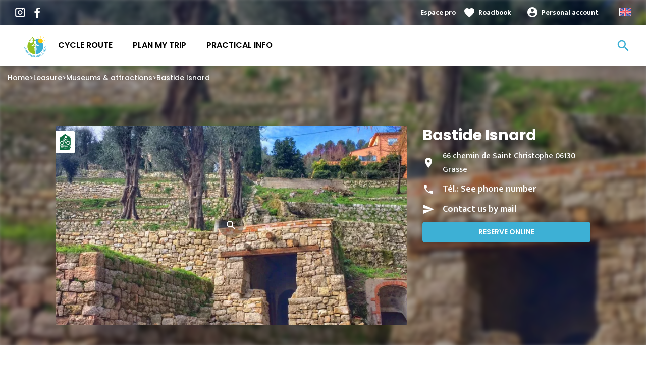

--- FILE ---
content_type: text/html; charset=UTF-8
request_url: https://en.lamediterraneeavelo.com/leasure/museums-attractions/bastide-isnard
body_size: 7898
content:
<!DOCTYPE html><html lang="en" dir="ltr"><head><link rel="preconnect" href="https://tiles.loopi-velo.fr" crossorigin/><link rel="preconnect" href="https://analytics.francevelotourisme.com" crossorigin/><meta charset="utf-8" /><script>(function(i,s,o,g,r,a,m){i['IntuitivObject']=r;i[r]=i[r]||function(){
(i[r].q=i[r].q||[]).push(arguments)};a=s.createElement(o),
m=s.getElementsByTagName(o)[0];a.async=1;a.src=g;m.parentNode.insertBefore(a,m)
})(window,document,'script','https://fvt.intuitiv-tourisme.fr/lib-intuitiv.min.js','intuitiv');intuitiv('create','_p9-sYTQj97ZS-7f_-8u','https://fvt.intuitiv-tourisme.fr/');</script><meta name="description" content="Discover the history of a genuine perfumer property. Today, the Isnard family, originating from Grasse region since centuries, preserves the integrity of this exceptional patrimony and honours its" /><meta property="og:description" content="Discover the history of a genuine perfumer property. Today, the Isnard family, originating from Grasse region since centuries, preserves the integrity of this exceptional patrimony and honours its" /><meta property="og:title" content="Bastide Isnard, Museums &amp;amp; attractions to Grasse" /><meta property="og:image" content="https://en.lamediterraneeavelo.com/sites/mediterranee/files/styles/ogimage/public/sit/apidae/4662319/12788310.jpg.webp?itok=QtU3iudu" /><meta name="twitter:image" content="https://en.lamediterraneeavelo.com/sites/mediterranee/files/styles/twitterimage/public/sit/apidae/4662319/12788310.jpg.webp?itok=Ssm85td5" /><meta name="twitter:image:alt" content="Bastide Isnard, Museums &amp;amp; attractions to Grasse" /><meta property="og:latitude" content="43.671187" /><meta property="og:longitude" content="6.940248" /><meta property="og:url" content="https://en.lamediterraneeavelo.com/leasure/museums-attractions/bastide-isnard" /><meta name="twitter:card" content="summary_large_image" /><meta name="twitter:title" content="Bastide Isnard, Museums &amp;amp; attractions to Grasse" /><meta name="twitter:description" content="Discover the history of a genuine perfumer property. Today, the Isnard family, originating from Grasse region since centuries, preserves the integrity of this exceptional patrimony and honours its" /><meta name="Generator" content="Drupal 10 (https://www.drupal.org)" /><meta name="MobileOptimized" content="width" /><meta name="HandheldFriendly" content="true" /><meta name="viewport" content="width=device-width, initial-scale=1.0" /><link rel="alternate" hreflang="x-default" href="https://www.lamediterraneeavelo.com/sit/objet/6b77ca0c-3a2b-51b3-b188-d02424bfd26f" /><link rel="canonical" href="https://en.lamediterraneeavelo.com/leasure/museums-attractions/bastide-isnard" /><link rel="icon" href="/sites/mediterranee/themes/mediterranee/favicon.ico" type="image/vnd.microsoft.icon" /><title>Bastide Isnard, Museums &amp; attractions to Grasse</title><link rel="stylesheet" media="all" href="/sites/mediterranee/files/css/css_1Sy8FVCjl9uXkDPSpcmJgYNFEMJ8Et_x6L6FSrmTYPY.css?delta=0&amp;language=en&amp;theme=mediterranee&amp;include=eJxtjlEOwzAIQy-ULUeqaMoypAQi4lTr7Zf2s-oPQjb4OVFD-lJcqXP47Ii52Erl1XEU0RxEMQSyL8lUOcE80oAlq60wxPTpwnkTn-tpF7Mm8ZrvSm21Xy6hEtiFyiLzqV_wSeO7bgOnvIU6A6fjpMz3hp7bdrI7KyLIwTSSwCe7Hx1cr_g_4PZcEg" /><link rel="stylesheet" media="all" href="//fonts.googleapis.com/icon?family=Material+Icons" /><link rel="stylesheet" media="all" href="//fonts.googleapis.com/icon?family=Material+Icons+Outlined" /><link rel="stylesheet" media="all" href="/sites/mediterranee/files/css/css_domil2O_VtxWM2knC0H-eemlbcA2NXY3xeZOh-wW0fc.css?delta=3&amp;language=en&amp;theme=mediterranee&amp;include=eJxtjlEOwzAIQy-ULUeqaMoypAQi4lTr7Zf2s-oPQjb4OVFD-lJcqXP47Ii52Erl1XEU0RxEMQSyL8lUOcE80oAlq60wxPTpwnkTn-tpF7Mm8ZrvSm21Xy6hEtiFyiLzqV_wSeO7bgOnvIU6A6fjpMz3hp7bdrI7KyLIwTSSwCe7Hx1cr_g_4PZcEg" /><script type="application/ld+json">[{"@context":"http:\/\/schema.org","@type":"LocalBusiness","address":{"@type":"PostalAddress","postalCode":"06130","addressLocality":"Grasse","streetAddress":"66 chemin de Saint Christophe"},"geo":{"@type":"GeoCoordinates","latitude":43.671187,"longitude":6.940248},"description":"Discover the history of a genuine perfumer property.Today, the Isnard family, originating from Grasse region since centuries, preserves the integrity of this exceptional patrimony and honours its traditions through its perfume productions.You\u2019ll enjoy the local history and beautiful scenery through the commented visits of the gardens and their centuries old olive trees and cultivated terraces. You\u2019ll be able to see the tunnels dating from the end of the 19th century and the underground water sources joining up with the original water tower.Through a journey in the world of fragrances you\u2019ll be able to discover the flowers emblematic of the perfume industry of the 18th century (such as roses, jasmine, lavender, tuberose...), the Mediterranean fruit trees (orange, lemon, fig... ), and Grasse vines.The panoramical view on the typical landscape and the far away Mediterranean sea will enchant your eyes.The Bastide Isnard estate represents a real treasure of Grasse history.","name":"Bastide Isnard","telephone":"06 99 79 40 85","image":"public:\/\/sit\/apidae\/4662319\/12788310.jpg","url":{}},{"@context":"http:\/\/schema.org","@type":"BreadcrumbList","itemListElement":[{"@type":"ListItem","position":1,"item":{"@id":"https:\/\/en.lamediterraneeavelo.com\/","name":"Home"}},{"@type":"ListItem","position":2,"item":{"@id":"https:\/\/en.lamediterraneeavelo.com\/leasure","name":"Leasure"}},{"@type":"ListItem","position":3,"item":{"@id":"https:\/\/en.lamediterraneeavelo.com\/leasure\/museums-attractions","name":"Museums & attractions"}},{"@type":"ListItem","position":4,"item":{"@id":"https:\/\/en.lamediterraneeavelo.com\/leasure\/museums-attractions\/bastide-isnard","name":"Bastide Isnard"}}]}]</script><link rel="apple-touch-icon" sizes="57x57" href="/sites/mediterranee/themes/mediterranee/images/icons/apple-icon-57x57.png"><link rel="apple-touch-icon" sizes="60x60" href="/sites/mediterranee/themes/mediterranee/images/icons/apple-icon-60x60.png"><link rel="apple-touch-icon" sizes="72x72" href="/sites/mediterranee/themes/mediterranee/images/icons/apple-icon-72x72.png"><link rel="apple-touch-icon" sizes="76x76" href="/sites/mediterranee/themes/mediterranee/images/icons/apple-icon-76x76.png"><link rel="apple-touch-icon" sizes="114x114" href="/sites/mediterranee/themes/mediterranee/images/icons/apple-icon-114x114.png"><link rel="apple-touch-icon" sizes="120x120" href="/sites/mediterranee/themes/mediterranee/images/icons/apple-icon-120x120.png"><link rel="apple-touch-icon" sizes="144x144" href="/sites/mediterranee/themes/mediterranee/images/icons/apple-icon-144x144.png"><link rel="apple-touch-icon" sizes="152x152" href="/sites/mediterranee/themes/mediterranee/images/icons/apple-icon-152x152.png"><link rel="apple-touch-icon" sizes="180x180" href="/sites/mediterranee/themes/mediterranee/images/icons/apple-icon-180x180.png"><link rel="icon" type="image/png" sizes="192x192" href="/sites/mediterranee/themes/mediterranee/images/icons/android-icon-192x192.png"><link rel="icon" type="image/png" sizes="32x32" href="/sites/mediterranee/themes/mediterranee/images/icons/favicon-32x32.png"><link rel="icon" type="image/png" sizes="96x96" href="/sites/mediterranee/themes/mediterranee/images/icons/favicon-96x96.png"><link rel="icon" type="image/png" sizes="16x16" href="/sites/mediterranee/themes/mediterranee/images/icons/favicon-16x16.png"><link rel="manifest" href="/sites/mediterranee/themes/mediterranee/images/icons/manifest.json"><meta name="msapplication-TileColor" content="#3DB0D5"><meta name="msapplication-TileImage" content="/sites/mediterranee/themes/mediterranee/images/icons/ms-icon-144x144.png"><meta name="theme-color" content="#3DB0D5"></head><body> <a href="#main-content" class="visually-hidden focusable"> Skip to main content </a><div class="dialog-off-canvas-main-canvas" data-off-canvas-main-canvas><div class="layout-container"> <header id="navigation"><div><div id="block-menu"><div id="menu"><div class="wrapper-links d-none d-lg-block"><div><div class="link-share"> <a href="https://www.instagram.com/lamediterraneeavelo/" class="instagram"></a> <a href="https://www.facebook.com/lamediterraneeavelo/" class="facebook"></a></div><div class="wrapper-links-right"><div><div class="link-espace-pro"> <a href="https://en.lamediterraneeavelo.com/espace-pro">Espace pro</a></div><div class="link-favoris"> <a href="https://en.lamediterraneeavelo.com/mes-carnets-de-voyage">Roadbook</a></div><div class="menu-user"><div> <a href="https://en.lamediterraneeavelo.com/connexion?destination=sit/objet/6b77ca0c-3a2b-51b3-b188-d02424bfd26f" rel="nofollow">Personal account</a></div></div><div class="language-switcher-wrapper"><ul class="language-switcher-language-url"><li hreflang="en" data-drupal-link-system-path="sit/objet/6b77ca0c-3a2b-51b3-b188-d02424bfd26f" class="is-active" aria-current="page"><a href="https://en.lamediterraneeavelo.com/leasure/museums-attractions/bastide-isnard" class="language-link is-active" hreflang="en" data-drupal-link-system-path="sit/objet/6b77ca0c-3a2b-51b3-b188-d02424bfd26f" aria-current="page">Anglais</a></li><li hreflang="fr" data-drupal-link-system-path="sit/objet/6b77ca0c-3a2b-51b3-b188-d02424bfd26f"><a href="https://www.lamediterraneeavelo.com/sit/objet/6b77ca0c-3a2b-51b3-b188-d02424bfd26f" class="language-link" hreflang="fr" data-drupal-link-system-path="sit/objet/6b77ca0c-3a2b-51b3-b188-d02424bfd26f">French</a></li></ul></div></div></div></div></div><div class="wrapper-menu container-fluid"><div class="row"><div class="col-2 d-lg-none"> <a href="" class="menu-burger"><span>menu</span>Menu</a></div><div class="col-8 logo"> <a href="/"></a></div><div class="d-none d-lg-block"> <nav><ul class="menu menu-level-0"><li class="d-md-none"><a href="/">Home</a></li><li class="couleur-fond menu-item" style="color:#000000;"> <a href="https://en.lamediterraneeavelo.com/cycle-route" title="Details of the cycle route La Méditerranée à vélo" data-drupal-link-system-path="itineraire">Cycle route</a><div class="menu_link_content menu-link-contentmain view-mode-default menu-dropdown menu-dropdown-0 menu-type-default"></div></li><li class="couleur-fond menu-item menu-item--collapsed" style="color:#000000;"> <a href="https://en.lamediterraneeavelo.com/plan-my-trip" data-drupal-link-system-path="node/18">Plan my trip</a><div class="menu_link_content menu-link-contentmain view-mode-default menu-dropdown menu-dropdown-0 menu-type-default"></div></li><li class="couleur-fond menu-item menu-item--collapsed" style="color:#000000;"> <a href="https://en.lamediterraneeavelo.com/practical-info" title="Prepare your journey on The Mediterranean Cycle route" data-drupal-link-system-path="node/25">Practical info</a><div class="menu_link_content menu-link-contentmain view-mode-default menu-dropdown menu-dropdown-0 menu-type-default"></div></li></ul></nav></div><div class="col-2 wrapper-links-left"><div class="bouton-sagacite"> <a href="" class="bouton-open-sagacite"></a></div></div></div></div><div class="sagacite-form-block"> <a href="#" class="d-md-none close"></a><form class="intuitiv-search-form" data-drupal-selector="intuitiv-search-form" action="/leasure/museums-attractions/bastide-isnard" method="post" id="intuitiv-search-form" accept-charset="UTF-8"><div class="js-form-item form-item js-form-type-textfield form-item-termes-recherche form-item-textfield js-form-item-termes-recherche form-no-label"> <input autocomplete="off" title="I would like to" data-drupal-selector="edit-termes-recherche" type="text" id="edit-termes-recherche" name="termes_recherche" value="" size="60" maxlength="128" placeholder="Search…" class="form-text required" required="required" aria-required="true" /></div><input data-drupal-selector="edit-user" type="hidden" name="user" value="" /><div class="wrapper-autocompletion"></div><input autocomplete="off" data-drupal-selector="form-xicu-dxday4rpm7tbki9gtced6yotju-avj8nbweco" type="hidden" name="form_build_id" value="form-_xiCU-DXDAY4RPm7tBKi9gTCed6yOtju_Avj8NbweCo" /><input data-drupal-selector="edit-intuitiv-search-form" type="hidden" name="form_id" value="intuitiv_search_form" /><div data-drupal-selector="edit-actions" class="form-actions js-form-wrapper form-wrapper" id="edit-actions--3"><input data-drupal-selector="edit-submit" type="submit" id="edit-submit--3" name="op" value="search" class="button js-form-submit form-submit" /></div></form></div></div><div id="menu-popin"> <a href="#" class="close"></a><div> <nav><ul class="menu menu-level-0"><li class="d-md-none"><a href="/">Home</a></li><li class="couleur-fond menu-item" style="color:#000000;"> <a href="https://en.lamediterraneeavelo.com/cycle-route" title="Details of the cycle route La Méditerranée à vélo" data-drupal-link-system-path="itineraire">Cycle route</a><div class="menu_link_content menu-link-contentmain view-mode-default menu-dropdown menu-dropdown-0 menu-type-default"></div></li><li class="couleur-fond menu-item menu-item--collapsed" style="color:#000000;"> <a href="https://en.lamediterraneeavelo.com/plan-my-trip" data-drupal-link-system-path="node/18">Plan my trip</a><div class="menu_link_content menu-link-contentmain view-mode-default menu-dropdown menu-dropdown-0 menu-type-default"></div></li><li class="couleur-fond menu-item menu-item--collapsed" style="color:#000000;"> <a href="https://en.lamediterraneeavelo.com/practical-info" title="Prepare your journey on The Mediterranean Cycle route" data-drupal-link-system-path="node/25">Practical info</a><div class="menu_link_content menu-link-contentmain view-mode-default menu-dropdown menu-dropdown-0 menu-type-default"></div></li></ul></nav><div class="link-espace-pro"> <a href="https://en.lamediterraneeavelo.com/espace-pro">Espace pro</a></div><div class="link-favoris"> <a href="https://en.lamediterraneeavelo.com/mes-carnets-de-voyage">Roadbook</a></div><div class="menu-user"><div> <a href="https://en.lamediterraneeavelo.com/connexion?destination=sit/objet/6b77ca0c-3a2b-51b3-b188-d02424bfd26f" rel="nofollow">Personal account</a></div></div><div class="language-switcher-wrapper"><ul class="language-switcher-language-url"><li hreflang="en" data-drupal-link-system-path="sit/objet/6b77ca0c-3a2b-51b3-b188-d02424bfd26f" class="is-active" aria-current="page"><a href="https://en.lamediterraneeavelo.com/leasure/museums-attractions/bastide-isnard" class="language-link is-active" hreflang="en" data-drupal-link-system-path="sit/objet/6b77ca0c-3a2b-51b3-b188-d02424bfd26f" aria-current="page">Anglais</a></li><li hreflang="fr" data-drupal-link-system-path="sit/objet/6b77ca0c-3a2b-51b3-b188-d02424bfd26f"><a href="https://www.lamediterraneeavelo.com/sit/objet/6b77ca0c-3a2b-51b3-b188-d02424bfd26f" class="language-link" hreflang="fr" data-drupal-link-system-path="sit/objet/6b77ca0c-3a2b-51b3-b188-d02424bfd26f">French</a></li></ul></div></div></div></div><div id="breadcrumb" class="d-none d-md-block"> <nav role="navigation" aria-labelledby="system-breadcrumb"><ol><li> <a href="https://en.lamediterraneeavelo.com/">Home</a></li><li> <a href="https://en.lamediterraneeavelo.com/leasure">Leasure</a></li><li> <a href="https://en.lamediterraneeavelo.com/leasure/museums-attractions">Museums &amp; attractions</a></li><li> <a href="https://en.lamediterraneeavelo.com/leasure/museums-attractions/bastide-isnard">Bastide Isnard</a></li></ol> </nav></div></div> </header> <main role="main"> <a id="main-content" tabindex="-1"></a><div class="layout-content"><div><div data-drupal-messages-fallback class="hidden"></div><div id="block-mediterranee-content"> <article data-id="6b77ca0c-3a2b-51b3-b188-d02424bfd26f" data-title="Bastide Isnard" class="fiche-sit full intuitiv-vue" data-id-intuitiv="sit-6b77ca0c-3a2b-51b3-b188-d02424bfd26f"> <header ><div class="blur"><div style="background-image: url(https://en.lamediterraneeavelo.com/sites/mediterranee/files/styles/sit_full_width/public/sit/apidae/4662319/12788310.jpg.webp?itok=BuN0V40V)"></div></div><div class="container content-header"><div class="row"><div class="content-wrapper col-12 col-md-4"><h1 class="page-title">Bastide Isnard</h1><div class="d-none d-md-block"><div class="contact"><div class="address">66 chemin de Saint Christophe 06130 Grasse</div><div class="tel">Tél.: <a href="" data-num="06 99 79 40 85" class="click-tel efficience-click-tel" data-intuitiv-event="telephone">See phone number</a></div><div><a href="#contact" class="lien-contact efficience-click-contact" data-intuitiv-event="contact">Contact us by mail</a></div><div><a href="http://www.isnardgrasse.com" class="lien-site bouton full bouton-couleur-1 efficience-click-site" data-intuitiv-event="siteWeb">Reserve online</a></div></div></div></div><div class="image-wrapper col-12 col-md-8"><div class="image"><div class="accueil-velo"></div> <picture> <source srcset="/sites/mediterranee/files/styles/sit_full/public/sit/apidae/4662319/12788310.jpg.webp?itok=qJXy1diX 1x" media="(min-width: 0)" type="image/webp" width="770" height="436"/> <img width="770" height="436" src="/sites/mediterranee/files/styles/sit_full/public/sit/apidae/4662319/12788310.jpg.webp?itok=qJXy1diX" alt="" loading="lazy" /> </picture> <a href="https://en.lamediterraneeavelo.com/visionneuse/sit/6b77ca0c-3a2b-51b3-b188-d02424bfd26f" class="link-visionneuse use-ajax-get"></a></div></div></div></div> </header><div class="content-fiche container"><div class="row"><div class="col-12 d-md-none"><div class="contact"><div class="address">66 chemin de Saint Christophe 06130 Grasse</div><div class="tel efficience-click-tel">Tél.: <a href="" data-num="06 99 79 40 85" class="click-tel efficience-click-tel" data-intuitiv-event="telephone">See phone number</a></div><div><a href="#contact" class="lien-contact efficience-click-contact" data-intuitiv-event="contact">Contact us by mail</a></div><div><a href="http://www.isnardgrasse.com" class="lien-site bouton full efficience-click-site" data-intuitiv-event="siteWeb">Reserve online</a></div></div></div><div class="col-12 col-md-8"><div class="center"><a href="https://en.lamediterraneeavelo.com/carnet/add/sit%3A6b77ca0c-3a2b-51b3-b188-d02424bfd26f" rel="nofollow" class="use-ajax bouton bt-carnet" data-type="fiche-sit" data-intuitiv-event="ajouterCarnet">Add to a roadbook</a></div><div class="body-content"> Discover the history of a genuine perfumer property.<br /><br />Today, the Isnard family, originating from Grasse region since centuries, preserves the integrity of this exceptional patrimony and honours its traditions through its perfume productions.<br /><br />You’ll enjoy the local history and beautiful scenery through the commented visits of the gardens and their centuries old olive trees and cultivated terraces.<br />You’ll be able to see the tunnels dating from the end of the 19th century and the underground water sources joining up with the original water tower.<br /><br />Through a journey in the world of fragrances you’ll be able to discover the flowers emblematic of the perfume industry of the 18th century (such as roses, jasmine, lavender, tuberose...), the Mediterranean fruit trees (orange, lemon, fig... ), and Grasse vines. <br />The panoramical view on the typical landscape and the far away Mediterranean sea will enchant your eyes.<br /><br />The Bastide Isnard estate represents a real treasure of Grasse history.</div><div class="infos-label">This establishment is Accueil Vélo and offers specific services for cyclists.</div><div class="carte-fiche"><div id="carte-loopi"></div></div></div><div id="contact" class="contact-objet-sit col-12 col-md-8"><h2>Contact par <span>mail</span></h2><div class="obligatoire">* Required fields</div><div class="form-demande container"><form class="contact-message-contact-sit-form contact-message-form contact-form form-contact" data-user-info-from-browser data-drupal-selector="contact-message-contact-sit-form" action="/leasure/museums-attractions/bastide-isnard" method="post" id="contact-message-contact-sit-form" accept-charset="UTF-8"> <input autocomplete="off" data-drupal-selector="form-uig1pyf2h-gxmigt-4li1igmuzae34g-3nyyohjowxs" type="hidden" name="form_build_id" value="form-uig1pYf2h_gXMigT-4lI1IgmUzaE34G-3NYyohJOwxs" /><input data-drupal-selector="edit-contact-message-contact-sit-form" type="hidden" name="form_id" value="contact_message_contact_sit_form" /><div class="field--type-string field--name-field-prenom field--widget-string-textfield js-form-wrapper form-wrapper" data-drupal-selector="edit-field-prenom-wrapper" id="edit-field-prenom-wrapper"><div class="js-form-item form-item js-form-type-textfield form-item-field-prenom-0-value form-item-textfield js-form-item-field-prenom-0-value"> <label for="edit-field-prenom-0-value" class="js-form-required form-required">Votre prénom</label> <input class="js-text-full text-full form-text required" data-drupal-selector="edit-field-prenom-0-value" type="text" id="edit-field-prenom-0-value" name="field_prenom[0][value]" value="" size="60" maxlength="255" placeholder="" required="required" aria-required="true" /></div></div><div class="js-form-item form-item js-form-type-textfield form-item-name form-item-textfield js-form-item-name"> <label for="edit-name" class="js-form-required form-required">Your name</label> <input data-drupal-selector="edit-name" type="text" id="edit-name" name="name" value="" size="60" maxlength="255" class="form-text required" required="required" aria-required="true" /></div><div class="js-form-item form-item js-form-type-email form-item-mail form-item-email js-form-item-mail"> <label for="edit-mail" class="js-form-required form-required">Your email address</label> <input data-drupal-selector="edit-mail" type="email" id="edit-mail" name="mail" value="" size="60" maxlength="254" class="form-email required" required="required" aria-required="true" /></div><div class="field--type-string field--name-subject field--widget-string-textfield js-form-wrapper form-wrapper" data-drupal-selector="edit-subject-wrapper" id="edit-subject-wrapper"><div class="js-form-item form-item js-form-type-textfield form-item-subject-0-value form-item-textfield js-form-item-subject-0-value"> <label for="edit-subject-0-value" class="js-form-required form-required">Subject</label> <input class="js-text-full text-full form-text required" data-drupal-selector="edit-subject-0-value" type="text" id="edit-subject-0-value" name="subject[0][value]" value="" size="60" maxlength="100" placeholder="" required="required" aria-required="true" /></div></div><div class="field--type-string-long field--name-message field--widget-string-textarea js-form-wrapper form-wrapper" data-drupal-selector="edit-message-wrapper" id="edit-message-wrapper"><div class="js-form-item form-item js-form-type-textarea form-item-message-0-value form-item-textarea js-form-item-message-0-value"> <label for="edit-message-0-value" class="js-form-required form-required">Message</label><div><textarea class="js-text-full text-full form-textarea required" data-drupal-selector="edit-message-0-value" id="edit-message-0-value" name="message[0][value]" rows="12" cols="60" placeholder="" required="required" aria-required="true"></textarea></div></div></div> <input data-drupal-selector="edit-captcha-sid" type="hidden" name="captcha_sid" value="2583398" /><input data-drupal-selector="edit-captcha-token" type="hidden" name="captcha_token" value="CG3j4eStnNfeDu8Op0ty6U-1UK49ZYmzGtWM4xe2ALg" /><input id="recaptcha-v3-token" class="recaptcha-v3-token" data-recaptcha-v3-action="recaptcha_v3" data-recaptcha-v3-site-key="6LeMgqYaAAAAAPzLzK9KVn1UoutirVYKavlmAJrU" data-drupal-selector="edit-captcha-response" type="hidden" name="captcha_response" value="" /><input data-drupal-selector="edit-is-recaptcha-v3" type="hidden" name="is_recaptcha_v3" value="1" /><div class="js-form-item form-item js-form-type-checkbox form-item-optinrgpd form-item-checkbox js-form-item-optinrgpd"> <input data-drupal-selector="edit-optinrgpd" type="checkbox" id="edit-optinrgpd" name="optinrgpd" value="1" class="form-checkbox required" required="required" aria-required="true" /> <label for="edit-optinrgpd" class="option js-form-required form-required">By submitting this form, I agree that the information entered will be used to process the message sent</label></div><div data-drupal-selector="edit-actions" class="form-actions js-form-wrapper form-wrapper" id="edit-actions"><input data-drupal-selector="edit-submit" type="submit" id="edit-submit" name="op" value="Send message" class="button button--primary js-form-submit form-submit" /></div><div class="message-rgpd"> The data collected in this form are processed by La Méditerranée à vélo for the purpose of responding to your request. In accordance with the regulations in force relating to the protection of personal data, you can exercise your rights or obtain any additional information by contacting the Data Protection Officer by <a href="https://en.lamediterraneeavelo.com/contact/demande_d_information">email</a>.</div></form></div></div><div class="col-12 col-md-8 bouton-signaler"> <a href="#" id="bouton-signaler" class="bouton">Report a problem with this establishment</a></div><div id="signaler" class="contact-objet-sit col-12 col-md-8"><h2>Report a problem with this establishment</h2><div class="obligatoire">* Required fields</div><div class="form-demande container"><form class="contact-message-signaler-un-probleme-form contact-message-form contact-form form-contact" data-user-info-from-browser data-drupal-selector="contact-message-signaler-un-probleme-form" action="/leasure/museums-attractions/bastide-isnard" method="post" id="contact-message-signaler-un-probleme-form" accept-charset="UTF-8"><div class="js-form-item form-item js-form-type-email form-item-mail form-item-email js-form-item-mail"> <label for="edit-mail--2" class="js-form-required form-required">Your email address</label> <input data-drupal-selector="edit-mail" type="email" id="edit-mail--2" name="mail" value="" size="60" maxlength="254" class="form-email required" required="required" aria-required="true" /></div><input autocomplete="off" data-drupal-selector="form-ahokztgq8k1qxivr8z0gaslfgqp56pbu1dyxmjkxxpm" type="hidden" name="form_build_id" value="form-AhoKZTGq8k1qXIvR8z0GaslFgqP56pbu1DYxMjKxXPM" /><input data-drupal-selector="edit-contact-message-signaler-un-probleme-form" type="hidden" name="form_id" value="contact_message_signaler_un_probleme_form" /><div class="field--type-string field--name-subject field--widget-string-textfield js-form-wrapper form-wrapper" data-drupal-selector="edit-subject-wrapper" id="edit-subject-wrapper--2"><div class="js-form-item form-item js-form-type-textfield form-item-subject-0-value form-item-textfield js-form-item-subject-0-value"> <label for="edit-subject-0-value--2" class="js-form-required form-required">Subject</label> <input class="js-text-full text-full form-text required" data-drupal-selector="edit-subject-0-value" type="text" id="edit-subject-0-value--2" name="subject[0][value]" value="" size="60" maxlength="100" placeholder="" required="required" aria-required="true" /></div></div><div class="field--type-string-long field--name-message field--widget-string-textarea js-form-wrapper form-wrapper" data-drupal-selector="edit-message-wrapper" id="edit-message-wrapper--2"><div class="js-form-item form-item js-form-type-textarea form-item-message-0-value form-item-textarea js-form-item-message-0-value"> <label for="edit-message-0-value--2" class="js-form-required form-required">Message</label><div><textarea class="js-text-full text-full form-textarea required" data-drupal-selector="edit-message-0-value" id="edit-message-0-value--2" name="message[0][value]" rows="12" cols="60" placeholder="" required="required" aria-required="true"></textarea></div></div></div> <input data-drupal-selector="edit-captcha-sid" type="hidden" name="captcha_sid" value="2583399" /><input data-drupal-selector="edit-captcha-token" type="hidden" name="captcha_token" value="QvG3svBLxkDAj0-uiLnGkpDV9i974hJ665kRRv3C7fw" /><input id="recaptcha-v3-token--2" class="recaptcha-v3-token" data-recaptcha-v3-action="recaptcha_v3" data-recaptcha-v3-site-key="6LeMgqYaAAAAAPzLzK9KVn1UoutirVYKavlmAJrU" data-drupal-selector="edit-captcha-response" type="hidden" name="captcha_response" value="" /><input data-drupal-selector="edit-is-recaptcha-v3" type="hidden" name="is_recaptcha_v3" value="1" /><div class="js-form-item form-item js-form-type-checkbox form-item-optinrgpd form-item-checkbox js-form-item-optinrgpd"> <input data-drupal-selector="edit-optinrgpd" type="checkbox" id="edit-optinrgpd--2" name="optinrgpd" value="1" class="form-checkbox required" required="required" aria-required="true" /> <label for="edit-optinrgpd--2" class="option js-form-required form-required">By submitting this form, I agree that the information entered will be used to process the message sent</label></div><div data-drupal-selector="edit-actions" class="form-actions js-form-wrapper form-wrapper" id="edit-actions--2"><input data-drupal-selector="edit-submit" type="submit" id="edit-submit--2" name="op" value="Send message" class="button button--primary js-form-submit form-submit" /></div><div class="message-rgpd"> The data collected in this form are processed by La Méditerranée à vélo for the purpose of responding to your request. In accordance with the regulations in force relating to the protection of personal data, you can exercise your rights or obtain any additional information by contacting the Data Protection Officer by <a href="https://en.lamediterraneeavelo.com/contact/demande_d_information">email</a>.</div></form></div></div></div></div><div class="menu-actions-sticky d-md-none"><div class="menu"><div class="row"><div class="col-3"> <a href="tel:06 99 79 40 85" class="efficience-click-tel" data-intuitiv-event="telephone" data-icon="phone">Phone</a></div><div class="col-3"> <a href="#contact" class="efficience-click-contact" data-intuitiv-event="contact" data-icon="mail">Email</a></div><div class="col-3"> <a href="https://en.lamediterraneeavelo.com/itineraire/gps?points=%5B%7B%22coordinates%22%3A%5B6.940248%2C43.671187%5D%2C%22label%22%3A%22Bastide%20Isnard%22%7D%5D" data-intuitiv-event="rejoindre" data-icon="navigation">Cycle-route</a></div><div class="col-3"> <a href="https://en.lamediterraneeavelo.com/carnet/add/sit%3A6b77ca0c-3a2b-51b3-b188-d02424bfd26f" rel="nofollow" class="use-ajax bt-carnet" data-type="fiche-sit" data-intuitiv-event="ajouterCarnet" data-icon="favorite_border">Roadbook</a></div></div></div></div></article></div></div></div> </main> <footer role="contentinfo"><div><div id="block-quisommesnous"><div class="qui-sommes-nous"><div class="container"><div class="head"> <a href="/" class="logo"></a><div class="link-share"> <a href="https://www.instagram.com/lamediterraneeavelo/" class="instagram"></a> <a href="https://www.facebook.com/lamediterraneeavelo/" class="facebook"></a></div></div><div class="row"><div class="d-none d-md-block col-md-12"><h3>Who are we?</h3></div><div class="d-none d-md-block col-md-7"><p>France Velo Tourisme is an association in the public interest whose aim is to develop cycling tourism in France.</p></div><div class="col-6 col-md-2"> <a href="https://en.lamediterraneeavelo.com/qui-sommes-nous" class="bouton full bouton-blanc">Find out more</a></div><div class="col-6 col-md-3"> <a href="/contact" class="bouton full bouton-couleur-1">Contact Us</a></div></div></div></div></div><div class="container"><div class="row menu-footer"><div class="col-12 col-md-4"></div><div class="col-12 col-md-4"></div><div class="col-12 col-md-4"></div></div></div><div class="wrapper-menu-footer"><div class="container"><div class="realisation"> <span>Réalisation</span> <a href="https://www.studiojuillet.com/" class="moustic"></a> <a href="https://www.francevelotourisme.com/" class="fvt"></a></div></div></div></div> </footer></div></div><script type="application/json" data-drupal-selector="drupal-settings-json">{"path":{"baseUrl":"\/","pathPrefix":"","currentPath":"sit\/objet\/6b77ca0c-3a2b-51b3-b188-d02424bfd26f","currentPathIsAdmin":false,"isFront":false,"currentLanguage":"en"},"pluralDelimiter":"\u0003","suppressDeprecationErrors":true,"ajaxPageState":{"libraries":"[base64]","theme":"mediterranee","theme_token":null},"ajaxTrustedUrl":{"form_action_p_pvdeGsVG5zNF_XLGPTvYSKCf43t8qZYSwcfZl2uzM":true,"https:\/\/en.lamediterraneeavelo.com\/leasure\/museums-attractions\/bastide-isnard?ajax_form=1":true},"fvt":{"marqueBlanche":"b08b43e4-7b79-4d3c-a938-971e3a419c5f"},"tarteaucitron":{"options":{"privacyUrl":"","hashtag":"#tarteaucitron","cookieName":"tarteaucitron","orientation":"top","showAlertSmall":false,"refuseAll":false,"cookieslist":true,"adblocker":false,"AcceptAllCta":true,"highPrivacy":true,"handleBrowserDNTRequest":false,"removeCredit":true,"moreInfoLink":true,"showIcon":false},"services":[{"id":"matomo","siteId":"14","host":"\/\/analytics.francevelotourisme.com\/"}]},"carte":{"settings":{"optionsCarte":{"center":[2.43896484375,46.52863469527167],"zoom":5,"style":"https:\/\/tiles.loopi-velo.fr\/styles\/fvt\/style.json"},"color":"#3DB0D5","color2":"#95C11F","projet":"mediterranee","cache":1769336925},"actions":{"showmarkersWhithFitBounds":{"type":"FeatureCollection","features":[{"type":"Feature","geometry":{"type":"Point","coordinates":[6.940248,43.671187]},"properties":{"id":"6b77ca0c-3a2b-51b3-b188-d02424bfd26f","type":"sit","title":"Bastide Isnard","isMarker":true,"cursor":"pointer","sous_categorie":"musees-sites","categorie":"loisirs","accueilvelo":true}}]},"showitineraires":true},"fitBounds":false,"targetLien":"page"},"ajax":{"edit-captcha-response--2":{"callback":"recaptcha_v3_ajax_callback","event":"change","url":"https:\/\/en.lamediterraneeavelo.com\/leasure\/museums-attractions\/bastide-isnard?ajax_form=1","httpMethod":"POST","dialogType":"ajax","submit":{"_triggering_element_name":"captcha_response"}},"edit-captcha-response":{"callback":"recaptcha_v3_ajax_callback","event":"change","url":"https:\/\/en.lamediterraneeavelo.com\/leasure\/museums-attractions\/bastide-isnard?ajax_form=1","httpMethod":"POST","dialogType":"ajax","submit":{"_triggering_element_name":"captcha_response"}}},"intuitivAutocompletion":"https:\/\/fvt.intuitiv-tourisme.fr\/autocomplete","user":{"uid":0,"permissionsHash":"f2500b905a2f980652a0a5c517c121c0a2ace61aa0b2e0cc3fccef24fcaef74d"}}</script><script src="https://www.google.com/recaptcha/api.js?render=6LeMgqYaAAAAAPzLzK9KVn1UoutirVYKavlmAJrU" defer async></script><script src="/sites/mediterranee/files/js/js_CbSnbTKPVK50nVosMvi-9zVv0v0azWL3kFERuEFJthI.js?scope=footer&amp;delta=1&amp;language=en&amp;theme=mediterranee&amp;include=eJxtjNEOgzAIRX-osw_7IFMpOkyFjtIm_v2q2xIffCHccw-AKPqoNYc0zKKbgwMQGyp3tL4r6v5t5mZ-STKF9Ci2J-LFda-SURtBmBFM1IdqArLlhEbCd8Yf3XWKkbSvx2kSyeTPOUBQwx8pZINMK5rrZsgGrzC2p78Gp0uOx9uCbP4aPq3BXsc"></script></body></html>

--- FILE ---
content_type: text/html; charset=utf-8
request_url: https://www.google.com/recaptcha/api2/anchor?ar=1&k=6LeMgqYaAAAAAPzLzK9KVn1UoutirVYKavlmAJrU&co=aHR0cHM6Ly9lbi5sYW1lZGl0ZXJyYW5lZWF2ZWxvLmNvbTo0NDM.&hl=en&v=PoyoqOPhxBO7pBk68S4YbpHZ&size=invisible&anchor-ms=20000&execute-ms=30000&cb=d64mmf2tz2j0
body_size: 48755
content:
<!DOCTYPE HTML><html dir="ltr" lang="en"><head><meta http-equiv="Content-Type" content="text/html; charset=UTF-8">
<meta http-equiv="X-UA-Compatible" content="IE=edge">
<title>reCAPTCHA</title>
<style type="text/css">
/* cyrillic-ext */
@font-face {
  font-family: 'Roboto';
  font-style: normal;
  font-weight: 400;
  font-stretch: 100%;
  src: url(//fonts.gstatic.com/s/roboto/v48/KFO7CnqEu92Fr1ME7kSn66aGLdTylUAMa3GUBHMdazTgWw.woff2) format('woff2');
  unicode-range: U+0460-052F, U+1C80-1C8A, U+20B4, U+2DE0-2DFF, U+A640-A69F, U+FE2E-FE2F;
}
/* cyrillic */
@font-face {
  font-family: 'Roboto';
  font-style: normal;
  font-weight: 400;
  font-stretch: 100%;
  src: url(//fonts.gstatic.com/s/roboto/v48/KFO7CnqEu92Fr1ME7kSn66aGLdTylUAMa3iUBHMdazTgWw.woff2) format('woff2');
  unicode-range: U+0301, U+0400-045F, U+0490-0491, U+04B0-04B1, U+2116;
}
/* greek-ext */
@font-face {
  font-family: 'Roboto';
  font-style: normal;
  font-weight: 400;
  font-stretch: 100%;
  src: url(//fonts.gstatic.com/s/roboto/v48/KFO7CnqEu92Fr1ME7kSn66aGLdTylUAMa3CUBHMdazTgWw.woff2) format('woff2');
  unicode-range: U+1F00-1FFF;
}
/* greek */
@font-face {
  font-family: 'Roboto';
  font-style: normal;
  font-weight: 400;
  font-stretch: 100%;
  src: url(//fonts.gstatic.com/s/roboto/v48/KFO7CnqEu92Fr1ME7kSn66aGLdTylUAMa3-UBHMdazTgWw.woff2) format('woff2');
  unicode-range: U+0370-0377, U+037A-037F, U+0384-038A, U+038C, U+038E-03A1, U+03A3-03FF;
}
/* math */
@font-face {
  font-family: 'Roboto';
  font-style: normal;
  font-weight: 400;
  font-stretch: 100%;
  src: url(//fonts.gstatic.com/s/roboto/v48/KFO7CnqEu92Fr1ME7kSn66aGLdTylUAMawCUBHMdazTgWw.woff2) format('woff2');
  unicode-range: U+0302-0303, U+0305, U+0307-0308, U+0310, U+0312, U+0315, U+031A, U+0326-0327, U+032C, U+032F-0330, U+0332-0333, U+0338, U+033A, U+0346, U+034D, U+0391-03A1, U+03A3-03A9, U+03B1-03C9, U+03D1, U+03D5-03D6, U+03F0-03F1, U+03F4-03F5, U+2016-2017, U+2034-2038, U+203C, U+2040, U+2043, U+2047, U+2050, U+2057, U+205F, U+2070-2071, U+2074-208E, U+2090-209C, U+20D0-20DC, U+20E1, U+20E5-20EF, U+2100-2112, U+2114-2115, U+2117-2121, U+2123-214F, U+2190, U+2192, U+2194-21AE, U+21B0-21E5, U+21F1-21F2, U+21F4-2211, U+2213-2214, U+2216-22FF, U+2308-230B, U+2310, U+2319, U+231C-2321, U+2336-237A, U+237C, U+2395, U+239B-23B7, U+23D0, U+23DC-23E1, U+2474-2475, U+25AF, U+25B3, U+25B7, U+25BD, U+25C1, U+25CA, U+25CC, U+25FB, U+266D-266F, U+27C0-27FF, U+2900-2AFF, U+2B0E-2B11, U+2B30-2B4C, U+2BFE, U+3030, U+FF5B, U+FF5D, U+1D400-1D7FF, U+1EE00-1EEFF;
}
/* symbols */
@font-face {
  font-family: 'Roboto';
  font-style: normal;
  font-weight: 400;
  font-stretch: 100%;
  src: url(//fonts.gstatic.com/s/roboto/v48/KFO7CnqEu92Fr1ME7kSn66aGLdTylUAMaxKUBHMdazTgWw.woff2) format('woff2');
  unicode-range: U+0001-000C, U+000E-001F, U+007F-009F, U+20DD-20E0, U+20E2-20E4, U+2150-218F, U+2190, U+2192, U+2194-2199, U+21AF, U+21E6-21F0, U+21F3, U+2218-2219, U+2299, U+22C4-22C6, U+2300-243F, U+2440-244A, U+2460-24FF, U+25A0-27BF, U+2800-28FF, U+2921-2922, U+2981, U+29BF, U+29EB, U+2B00-2BFF, U+4DC0-4DFF, U+FFF9-FFFB, U+10140-1018E, U+10190-1019C, U+101A0, U+101D0-101FD, U+102E0-102FB, U+10E60-10E7E, U+1D2C0-1D2D3, U+1D2E0-1D37F, U+1F000-1F0FF, U+1F100-1F1AD, U+1F1E6-1F1FF, U+1F30D-1F30F, U+1F315, U+1F31C, U+1F31E, U+1F320-1F32C, U+1F336, U+1F378, U+1F37D, U+1F382, U+1F393-1F39F, U+1F3A7-1F3A8, U+1F3AC-1F3AF, U+1F3C2, U+1F3C4-1F3C6, U+1F3CA-1F3CE, U+1F3D4-1F3E0, U+1F3ED, U+1F3F1-1F3F3, U+1F3F5-1F3F7, U+1F408, U+1F415, U+1F41F, U+1F426, U+1F43F, U+1F441-1F442, U+1F444, U+1F446-1F449, U+1F44C-1F44E, U+1F453, U+1F46A, U+1F47D, U+1F4A3, U+1F4B0, U+1F4B3, U+1F4B9, U+1F4BB, U+1F4BF, U+1F4C8-1F4CB, U+1F4D6, U+1F4DA, U+1F4DF, U+1F4E3-1F4E6, U+1F4EA-1F4ED, U+1F4F7, U+1F4F9-1F4FB, U+1F4FD-1F4FE, U+1F503, U+1F507-1F50B, U+1F50D, U+1F512-1F513, U+1F53E-1F54A, U+1F54F-1F5FA, U+1F610, U+1F650-1F67F, U+1F687, U+1F68D, U+1F691, U+1F694, U+1F698, U+1F6AD, U+1F6B2, U+1F6B9-1F6BA, U+1F6BC, U+1F6C6-1F6CF, U+1F6D3-1F6D7, U+1F6E0-1F6EA, U+1F6F0-1F6F3, U+1F6F7-1F6FC, U+1F700-1F7FF, U+1F800-1F80B, U+1F810-1F847, U+1F850-1F859, U+1F860-1F887, U+1F890-1F8AD, U+1F8B0-1F8BB, U+1F8C0-1F8C1, U+1F900-1F90B, U+1F93B, U+1F946, U+1F984, U+1F996, U+1F9E9, U+1FA00-1FA6F, U+1FA70-1FA7C, U+1FA80-1FA89, U+1FA8F-1FAC6, U+1FACE-1FADC, U+1FADF-1FAE9, U+1FAF0-1FAF8, U+1FB00-1FBFF;
}
/* vietnamese */
@font-face {
  font-family: 'Roboto';
  font-style: normal;
  font-weight: 400;
  font-stretch: 100%;
  src: url(//fonts.gstatic.com/s/roboto/v48/KFO7CnqEu92Fr1ME7kSn66aGLdTylUAMa3OUBHMdazTgWw.woff2) format('woff2');
  unicode-range: U+0102-0103, U+0110-0111, U+0128-0129, U+0168-0169, U+01A0-01A1, U+01AF-01B0, U+0300-0301, U+0303-0304, U+0308-0309, U+0323, U+0329, U+1EA0-1EF9, U+20AB;
}
/* latin-ext */
@font-face {
  font-family: 'Roboto';
  font-style: normal;
  font-weight: 400;
  font-stretch: 100%;
  src: url(//fonts.gstatic.com/s/roboto/v48/KFO7CnqEu92Fr1ME7kSn66aGLdTylUAMa3KUBHMdazTgWw.woff2) format('woff2');
  unicode-range: U+0100-02BA, U+02BD-02C5, U+02C7-02CC, U+02CE-02D7, U+02DD-02FF, U+0304, U+0308, U+0329, U+1D00-1DBF, U+1E00-1E9F, U+1EF2-1EFF, U+2020, U+20A0-20AB, U+20AD-20C0, U+2113, U+2C60-2C7F, U+A720-A7FF;
}
/* latin */
@font-face {
  font-family: 'Roboto';
  font-style: normal;
  font-weight: 400;
  font-stretch: 100%;
  src: url(//fonts.gstatic.com/s/roboto/v48/KFO7CnqEu92Fr1ME7kSn66aGLdTylUAMa3yUBHMdazQ.woff2) format('woff2');
  unicode-range: U+0000-00FF, U+0131, U+0152-0153, U+02BB-02BC, U+02C6, U+02DA, U+02DC, U+0304, U+0308, U+0329, U+2000-206F, U+20AC, U+2122, U+2191, U+2193, U+2212, U+2215, U+FEFF, U+FFFD;
}
/* cyrillic-ext */
@font-face {
  font-family: 'Roboto';
  font-style: normal;
  font-weight: 500;
  font-stretch: 100%;
  src: url(//fonts.gstatic.com/s/roboto/v48/KFO7CnqEu92Fr1ME7kSn66aGLdTylUAMa3GUBHMdazTgWw.woff2) format('woff2');
  unicode-range: U+0460-052F, U+1C80-1C8A, U+20B4, U+2DE0-2DFF, U+A640-A69F, U+FE2E-FE2F;
}
/* cyrillic */
@font-face {
  font-family: 'Roboto';
  font-style: normal;
  font-weight: 500;
  font-stretch: 100%;
  src: url(//fonts.gstatic.com/s/roboto/v48/KFO7CnqEu92Fr1ME7kSn66aGLdTylUAMa3iUBHMdazTgWw.woff2) format('woff2');
  unicode-range: U+0301, U+0400-045F, U+0490-0491, U+04B0-04B1, U+2116;
}
/* greek-ext */
@font-face {
  font-family: 'Roboto';
  font-style: normal;
  font-weight: 500;
  font-stretch: 100%;
  src: url(//fonts.gstatic.com/s/roboto/v48/KFO7CnqEu92Fr1ME7kSn66aGLdTylUAMa3CUBHMdazTgWw.woff2) format('woff2');
  unicode-range: U+1F00-1FFF;
}
/* greek */
@font-face {
  font-family: 'Roboto';
  font-style: normal;
  font-weight: 500;
  font-stretch: 100%;
  src: url(//fonts.gstatic.com/s/roboto/v48/KFO7CnqEu92Fr1ME7kSn66aGLdTylUAMa3-UBHMdazTgWw.woff2) format('woff2');
  unicode-range: U+0370-0377, U+037A-037F, U+0384-038A, U+038C, U+038E-03A1, U+03A3-03FF;
}
/* math */
@font-face {
  font-family: 'Roboto';
  font-style: normal;
  font-weight: 500;
  font-stretch: 100%;
  src: url(//fonts.gstatic.com/s/roboto/v48/KFO7CnqEu92Fr1ME7kSn66aGLdTylUAMawCUBHMdazTgWw.woff2) format('woff2');
  unicode-range: U+0302-0303, U+0305, U+0307-0308, U+0310, U+0312, U+0315, U+031A, U+0326-0327, U+032C, U+032F-0330, U+0332-0333, U+0338, U+033A, U+0346, U+034D, U+0391-03A1, U+03A3-03A9, U+03B1-03C9, U+03D1, U+03D5-03D6, U+03F0-03F1, U+03F4-03F5, U+2016-2017, U+2034-2038, U+203C, U+2040, U+2043, U+2047, U+2050, U+2057, U+205F, U+2070-2071, U+2074-208E, U+2090-209C, U+20D0-20DC, U+20E1, U+20E5-20EF, U+2100-2112, U+2114-2115, U+2117-2121, U+2123-214F, U+2190, U+2192, U+2194-21AE, U+21B0-21E5, U+21F1-21F2, U+21F4-2211, U+2213-2214, U+2216-22FF, U+2308-230B, U+2310, U+2319, U+231C-2321, U+2336-237A, U+237C, U+2395, U+239B-23B7, U+23D0, U+23DC-23E1, U+2474-2475, U+25AF, U+25B3, U+25B7, U+25BD, U+25C1, U+25CA, U+25CC, U+25FB, U+266D-266F, U+27C0-27FF, U+2900-2AFF, U+2B0E-2B11, U+2B30-2B4C, U+2BFE, U+3030, U+FF5B, U+FF5D, U+1D400-1D7FF, U+1EE00-1EEFF;
}
/* symbols */
@font-face {
  font-family: 'Roboto';
  font-style: normal;
  font-weight: 500;
  font-stretch: 100%;
  src: url(//fonts.gstatic.com/s/roboto/v48/KFO7CnqEu92Fr1ME7kSn66aGLdTylUAMaxKUBHMdazTgWw.woff2) format('woff2');
  unicode-range: U+0001-000C, U+000E-001F, U+007F-009F, U+20DD-20E0, U+20E2-20E4, U+2150-218F, U+2190, U+2192, U+2194-2199, U+21AF, U+21E6-21F0, U+21F3, U+2218-2219, U+2299, U+22C4-22C6, U+2300-243F, U+2440-244A, U+2460-24FF, U+25A0-27BF, U+2800-28FF, U+2921-2922, U+2981, U+29BF, U+29EB, U+2B00-2BFF, U+4DC0-4DFF, U+FFF9-FFFB, U+10140-1018E, U+10190-1019C, U+101A0, U+101D0-101FD, U+102E0-102FB, U+10E60-10E7E, U+1D2C0-1D2D3, U+1D2E0-1D37F, U+1F000-1F0FF, U+1F100-1F1AD, U+1F1E6-1F1FF, U+1F30D-1F30F, U+1F315, U+1F31C, U+1F31E, U+1F320-1F32C, U+1F336, U+1F378, U+1F37D, U+1F382, U+1F393-1F39F, U+1F3A7-1F3A8, U+1F3AC-1F3AF, U+1F3C2, U+1F3C4-1F3C6, U+1F3CA-1F3CE, U+1F3D4-1F3E0, U+1F3ED, U+1F3F1-1F3F3, U+1F3F5-1F3F7, U+1F408, U+1F415, U+1F41F, U+1F426, U+1F43F, U+1F441-1F442, U+1F444, U+1F446-1F449, U+1F44C-1F44E, U+1F453, U+1F46A, U+1F47D, U+1F4A3, U+1F4B0, U+1F4B3, U+1F4B9, U+1F4BB, U+1F4BF, U+1F4C8-1F4CB, U+1F4D6, U+1F4DA, U+1F4DF, U+1F4E3-1F4E6, U+1F4EA-1F4ED, U+1F4F7, U+1F4F9-1F4FB, U+1F4FD-1F4FE, U+1F503, U+1F507-1F50B, U+1F50D, U+1F512-1F513, U+1F53E-1F54A, U+1F54F-1F5FA, U+1F610, U+1F650-1F67F, U+1F687, U+1F68D, U+1F691, U+1F694, U+1F698, U+1F6AD, U+1F6B2, U+1F6B9-1F6BA, U+1F6BC, U+1F6C6-1F6CF, U+1F6D3-1F6D7, U+1F6E0-1F6EA, U+1F6F0-1F6F3, U+1F6F7-1F6FC, U+1F700-1F7FF, U+1F800-1F80B, U+1F810-1F847, U+1F850-1F859, U+1F860-1F887, U+1F890-1F8AD, U+1F8B0-1F8BB, U+1F8C0-1F8C1, U+1F900-1F90B, U+1F93B, U+1F946, U+1F984, U+1F996, U+1F9E9, U+1FA00-1FA6F, U+1FA70-1FA7C, U+1FA80-1FA89, U+1FA8F-1FAC6, U+1FACE-1FADC, U+1FADF-1FAE9, U+1FAF0-1FAF8, U+1FB00-1FBFF;
}
/* vietnamese */
@font-face {
  font-family: 'Roboto';
  font-style: normal;
  font-weight: 500;
  font-stretch: 100%;
  src: url(//fonts.gstatic.com/s/roboto/v48/KFO7CnqEu92Fr1ME7kSn66aGLdTylUAMa3OUBHMdazTgWw.woff2) format('woff2');
  unicode-range: U+0102-0103, U+0110-0111, U+0128-0129, U+0168-0169, U+01A0-01A1, U+01AF-01B0, U+0300-0301, U+0303-0304, U+0308-0309, U+0323, U+0329, U+1EA0-1EF9, U+20AB;
}
/* latin-ext */
@font-face {
  font-family: 'Roboto';
  font-style: normal;
  font-weight: 500;
  font-stretch: 100%;
  src: url(//fonts.gstatic.com/s/roboto/v48/KFO7CnqEu92Fr1ME7kSn66aGLdTylUAMa3KUBHMdazTgWw.woff2) format('woff2');
  unicode-range: U+0100-02BA, U+02BD-02C5, U+02C7-02CC, U+02CE-02D7, U+02DD-02FF, U+0304, U+0308, U+0329, U+1D00-1DBF, U+1E00-1E9F, U+1EF2-1EFF, U+2020, U+20A0-20AB, U+20AD-20C0, U+2113, U+2C60-2C7F, U+A720-A7FF;
}
/* latin */
@font-face {
  font-family: 'Roboto';
  font-style: normal;
  font-weight: 500;
  font-stretch: 100%;
  src: url(//fonts.gstatic.com/s/roboto/v48/KFO7CnqEu92Fr1ME7kSn66aGLdTylUAMa3yUBHMdazQ.woff2) format('woff2');
  unicode-range: U+0000-00FF, U+0131, U+0152-0153, U+02BB-02BC, U+02C6, U+02DA, U+02DC, U+0304, U+0308, U+0329, U+2000-206F, U+20AC, U+2122, U+2191, U+2193, U+2212, U+2215, U+FEFF, U+FFFD;
}
/* cyrillic-ext */
@font-face {
  font-family: 'Roboto';
  font-style: normal;
  font-weight: 900;
  font-stretch: 100%;
  src: url(//fonts.gstatic.com/s/roboto/v48/KFO7CnqEu92Fr1ME7kSn66aGLdTylUAMa3GUBHMdazTgWw.woff2) format('woff2');
  unicode-range: U+0460-052F, U+1C80-1C8A, U+20B4, U+2DE0-2DFF, U+A640-A69F, U+FE2E-FE2F;
}
/* cyrillic */
@font-face {
  font-family: 'Roboto';
  font-style: normal;
  font-weight: 900;
  font-stretch: 100%;
  src: url(//fonts.gstatic.com/s/roboto/v48/KFO7CnqEu92Fr1ME7kSn66aGLdTylUAMa3iUBHMdazTgWw.woff2) format('woff2');
  unicode-range: U+0301, U+0400-045F, U+0490-0491, U+04B0-04B1, U+2116;
}
/* greek-ext */
@font-face {
  font-family: 'Roboto';
  font-style: normal;
  font-weight: 900;
  font-stretch: 100%;
  src: url(//fonts.gstatic.com/s/roboto/v48/KFO7CnqEu92Fr1ME7kSn66aGLdTylUAMa3CUBHMdazTgWw.woff2) format('woff2');
  unicode-range: U+1F00-1FFF;
}
/* greek */
@font-face {
  font-family: 'Roboto';
  font-style: normal;
  font-weight: 900;
  font-stretch: 100%;
  src: url(//fonts.gstatic.com/s/roboto/v48/KFO7CnqEu92Fr1ME7kSn66aGLdTylUAMa3-UBHMdazTgWw.woff2) format('woff2');
  unicode-range: U+0370-0377, U+037A-037F, U+0384-038A, U+038C, U+038E-03A1, U+03A3-03FF;
}
/* math */
@font-face {
  font-family: 'Roboto';
  font-style: normal;
  font-weight: 900;
  font-stretch: 100%;
  src: url(//fonts.gstatic.com/s/roboto/v48/KFO7CnqEu92Fr1ME7kSn66aGLdTylUAMawCUBHMdazTgWw.woff2) format('woff2');
  unicode-range: U+0302-0303, U+0305, U+0307-0308, U+0310, U+0312, U+0315, U+031A, U+0326-0327, U+032C, U+032F-0330, U+0332-0333, U+0338, U+033A, U+0346, U+034D, U+0391-03A1, U+03A3-03A9, U+03B1-03C9, U+03D1, U+03D5-03D6, U+03F0-03F1, U+03F4-03F5, U+2016-2017, U+2034-2038, U+203C, U+2040, U+2043, U+2047, U+2050, U+2057, U+205F, U+2070-2071, U+2074-208E, U+2090-209C, U+20D0-20DC, U+20E1, U+20E5-20EF, U+2100-2112, U+2114-2115, U+2117-2121, U+2123-214F, U+2190, U+2192, U+2194-21AE, U+21B0-21E5, U+21F1-21F2, U+21F4-2211, U+2213-2214, U+2216-22FF, U+2308-230B, U+2310, U+2319, U+231C-2321, U+2336-237A, U+237C, U+2395, U+239B-23B7, U+23D0, U+23DC-23E1, U+2474-2475, U+25AF, U+25B3, U+25B7, U+25BD, U+25C1, U+25CA, U+25CC, U+25FB, U+266D-266F, U+27C0-27FF, U+2900-2AFF, U+2B0E-2B11, U+2B30-2B4C, U+2BFE, U+3030, U+FF5B, U+FF5D, U+1D400-1D7FF, U+1EE00-1EEFF;
}
/* symbols */
@font-face {
  font-family: 'Roboto';
  font-style: normal;
  font-weight: 900;
  font-stretch: 100%;
  src: url(//fonts.gstatic.com/s/roboto/v48/KFO7CnqEu92Fr1ME7kSn66aGLdTylUAMaxKUBHMdazTgWw.woff2) format('woff2');
  unicode-range: U+0001-000C, U+000E-001F, U+007F-009F, U+20DD-20E0, U+20E2-20E4, U+2150-218F, U+2190, U+2192, U+2194-2199, U+21AF, U+21E6-21F0, U+21F3, U+2218-2219, U+2299, U+22C4-22C6, U+2300-243F, U+2440-244A, U+2460-24FF, U+25A0-27BF, U+2800-28FF, U+2921-2922, U+2981, U+29BF, U+29EB, U+2B00-2BFF, U+4DC0-4DFF, U+FFF9-FFFB, U+10140-1018E, U+10190-1019C, U+101A0, U+101D0-101FD, U+102E0-102FB, U+10E60-10E7E, U+1D2C0-1D2D3, U+1D2E0-1D37F, U+1F000-1F0FF, U+1F100-1F1AD, U+1F1E6-1F1FF, U+1F30D-1F30F, U+1F315, U+1F31C, U+1F31E, U+1F320-1F32C, U+1F336, U+1F378, U+1F37D, U+1F382, U+1F393-1F39F, U+1F3A7-1F3A8, U+1F3AC-1F3AF, U+1F3C2, U+1F3C4-1F3C6, U+1F3CA-1F3CE, U+1F3D4-1F3E0, U+1F3ED, U+1F3F1-1F3F3, U+1F3F5-1F3F7, U+1F408, U+1F415, U+1F41F, U+1F426, U+1F43F, U+1F441-1F442, U+1F444, U+1F446-1F449, U+1F44C-1F44E, U+1F453, U+1F46A, U+1F47D, U+1F4A3, U+1F4B0, U+1F4B3, U+1F4B9, U+1F4BB, U+1F4BF, U+1F4C8-1F4CB, U+1F4D6, U+1F4DA, U+1F4DF, U+1F4E3-1F4E6, U+1F4EA-1F4ED, U+1F4F7, U+1F4F9-1F4FB, U+1F4FD-1F4FE, U+1F503, U+1F507-1F50B, U+1F50D, U+1F512-1F513, U+1F53E-1F54A, U+1F54F-1F5FA, U+1F610, U+1F650-1F67F, U+1F687, U+1F68D, U+1F691, U+1F694, U+1F698, U+1F6AD, U+1F6B2, U+1F6B9-1F6BA, U+1F6BC, U+1F6C6-1F6CF, U+1F6D3-1F6D7, U+1F6E0-1F6EA, U+1F6F0-1F6F3, U+1F6F7-1F6FC, U+1F700-1F7FF, U+1F800-1F80B, U+1F810-1F847, U+1F850-1F859, U+1F860-1F887, U+1F890-1F8AD, U+1F8B0-1F8BB, U+1F8C0-1F8C1, U+1F900-1F90B, U+1F93B, U+1F946, U+1F984, U+1F996, U+1F9E9, U+1FA00-1FA6F, U+1FA70-1FA7C, U+1FA80-1FA89, U+1FA8F-1FAC6, U+1FACE-1FADC, U+1FADF-1FAE9, U+1FAF0-1FAF8, U+1FB00-1FBFF;
}
/* vietnamese */
@font-face {
  font-family: 'Roboto';
  font-style: normal;
  font-weight: 900;
  font-stretch: 100%;
  src: url(//fonts.gstatic.com/s/roboto/v48/KFO7CnqEu92Fr1ME7kSn66aGLdTylUAMa3OUBHMdazTgWw.woff2) format('woff2');
  unicode-range: U+0102-0103, U+0110-0111, U+0128-0129, U+0168-0169, U+01A0-01A1, U+01AF-01B0, U+0300-0301, U+0303-0304, U+0308-0309, U+0323, U+0329, U+1EA0-1EF9, U+20AB;
}
/* latin-ext */
@font-face {
  font-family: 'Roboto';
  font-style: normal;
  font-weight: 900;
  font-stretch: 100%;
  src: url(//fonts.gstatic.com/s/roboto/v48/KFO7CnqEu92Fr1ME7kSn66aGLdTylUAMa3KUBHMdazTgWw.woff2) format('woff2');
  unicode-range: U+0100-02BA, U+02BD-02C5, U+02C7-02CC, U+02CE-02D7, U+02DD-02FF, U+0304, U+0308, U+0329, U+1D00-1DBF, U+1E00-1E9F, U+1EF2-1EFF, U+2020, U+20A0-20AB, U+20AD-20C0, U+2113, U+2C60-2C7F, U+A720-A7FF;
}
/* latin */
@font-face {
  font-family: 'Roboto';
  font-style: normal;
  font-weight: 900;
  font-stretch: 100%;
  src: url(//fonts.gstatic.com/s/roboto/v48/KFO7CnqEu92Fr1ME7kSn66aGLdTylUAMa3yUBHMdazQ.woff2) format('woff2');
  unicode-range: U+0000-00FF, U+0131, U+0152-0153, U+02BB-02BC, U+02C6, U+02DA, U+02DC, U+0304, U+0308, U+0329, U+2000-206F, U+20AC, U+2122, U+2191, U+2193, U+2212, U+2215, U+FEFF, U+FFFD;
}

</style>
<link rel="stylesheet" type="text/css" href="https://www.gstatic.com/recaptcha/releases/PoyoqOPhxBO7pBk68S4YbpHZ/styles__ltr.css">
<script nonce="AqqQQHovfDKmVRpAVchTRQ" type="text/javascript">window['__recaptcha_api'] = 'https://www.google.com/recaptcha/api2/';</script>
<script type="text/javascript" src="https://www.gstatic.com/recaptcha/releases/PoyoqOPhxBO7pBk68S4YbpHZ/recaptcha__en.js" nonce="AqqQQHovfDKmVRpAVchTRQ">
      
    </script></head>
<body><div id="rc-anchor-alert" class="rc-anchor-alert"></div>
<input type="hidden" id="recaptcha-token" value="[base64]">
<script type="text/javascript" nonce="AqqQQHovfDKmVRpAVchTRQ">
      recaptcha.anchor.Main.init("[\x22ainput\x22,[\x22bgdata\x22,\x22\x22,\[base64]/[base64]/[base64]/[base64]/[base64]/[base64]/KGcoTywyNTMsTy5PKSxVRyhPLEMpKTpnKE8sMjUzLEMpLE8pKSxsKSksTykpfSxieT1mdW5jdGlvbihDLE8sdSxsKXtmb3IobD0odT1SKEMpLDApO08+MDtPLS0pbD1sPDw4fFooQyk7ZyhDLHUsbCl9LFVHPWZ1bmN0aW9uKEMsTyl7Qy5pLmxlbmd0aD4xMDQ/[base64]/[base64]/[base64]/[base64]/[base64]/[base64]/[base64]\\u003d\x22,\[base64]\\u003d\\u003d\x22,\x22w7orw6EhesKUw406NFrDrCNEwqAHw7rCpsOYJRsSQsOVHyjDpWzCnTxeFTsjwo5nworCoSzDvCDDsUptwofChnPDg2JMwr8VwpPCtBPDjMK0w4sTFEY7IcKCw5/ChMOYw7bDhsOVwp/Cpm8eXsO6w6p2w7fDscK6CXFiwq3DuV49a8K7w7zCp8OIB8OvwrA9GsO5EsKnWXlDw4Q4KMOsw5TDjgnCusOATxATYAQxw6/CkzdtwrLDvxJGQ8K0wolUVsOFw7TDiEnDm8OjwoHDqlxXODbDp8KwJUHDhUpZOTfDj8OSwpPDj8OYwofCuD3CpsKaNhHCjcKrwooaw6DDqH5nw6EQAcKrWMKXwqzDrsKeUl1rw47DmRYcVQZibcK4w4RTY8OiwofCmVrDvgVsecOrCAfCscO4wr7DtsK/woDDnVtUSCwyTS55BsK2w4ZjXHDDqMKkHcKJRRDCkx7CjADCl8Oww73CtDfDu8Kowr3CsMOuL8OZI8OkC1/Ct24MR8Kmw4DDtMKswoHDiMKKw79twq1Jw6TDlcKxecKEwo/Ck33CpMKYd3TDt8OkwrI5Ah7CrMKALMOrD8KVw5fCv8KvQxXCv17CmsKRw4krwq95w4t0dFU7LBZywoTCnCbDtBtqcDRQw4QTfxAtLMOZJ3Nvw7g0HgM8wrYhTsKPbsKKXDvDlm/Dm8Knw73DuXnCr8OzMzICA2nCrMKDw67DosKtQ8OXL8Opw67Ct0vDhsKwHEXCnMKiH8O9wprDjMONTDLCmjXDs0TDjMOCUcOSeMOPVcOZwok1G8OmwovCncO/fhPCjCAQwrnCjF8CwpxEw53DmMK0w7IlE8OowoHDlUbDin7DlMKGLFtzXMONw4LDu8K/B3VHw7bCt8KNwpVpC8Ogw6fDn3xMw7zDuzMqwrnDpw4mwr1fHcKmwrwdw4d1WMOFX3jCqxRDZ8KVwo7CpcOQw7jCp8O7w7VucRvCnMOfwrzCpytEX8OYw7ZuRsOXw4ZFdMOzw4LDlAZiw51hwq/[base64]/[base64]/wpNBw63DtFoBMMKdC0oiwr1wNwPCowbDpsOfwp4AwpXCnsKVwqnDk1LDvV4Qwrwyb8OYwp9Xwr3DtsKcH8KDw7zDoB5bw64HacKPw68jbkMdw7fDrMKiAsOFwoc/QSTCksOnacK0wovCk8Olw7ZkA8OKwqzCncKPdcK/[base64]/DgEvCrsOYXMOSwrABw7duw4ltckfCqmxbAER8UVvCuSvDlMOtwowOwqzCs8OkQsKgw50sw73DtVfDoxLDphBeemFOC8O2H3xcwoHClWpEGcOmw49AbWjDvVtPw6Avw4ZCBR/DgDsHw7fDjsK1wrx5PcKcw6kyXgXDrRFbDn5SwozCvcKQclEKw4LDuMOjwpPCjcOoK8Kgw4HDp8Omw7hRw4zCgcOew6k6wqTCtcOHw4DDsjdvw5TCmgzDqsKAFkbCmD/DqTnCpgRsNsKYBlPDnDBgw615w6lFwqfDkDwNwr5WwoPDlMKtw6xhwrvDh8KcPA5qBsKGecOhGMKmwqbCs3/CkRPCtS05wrbCqmHDuEM/XcKjw4bCkcKdw7/Ch8Ofw43Cg8OXSsKqwo/[base64]/CijTCjcKyaMOHaFQ6woJfX8KCwrLCvCJhOcOgCMKhKRTCjsO9wpFUw5rDgGLDv8KpwqsZfAsXw5bCt8OtwoxHw65BBcO5SmZvwqHDp8K6OEbDvArCkwR/Z8Kcw5tWMcK6W3BdwojDmgxOZ8KuSsOCwqbChMORE8KgwrLDn3XCocOILVMtWiwRaETDtjvDkMKkEMOPBcOsEWHDsmILTQsnO8Omw4gyw5XDqA0nPnhfEMO1wr5LZ2dgEnE/w6lGw5U2IFQEKcKow6oOwrttfSY+JHRPJBnCsMObN04MwrfCqMKCKMKOKmvDgBjCtg8dSQrDl8KDWcKVYcOfwq3CjRrDig5cwoPDtyrCp8Olwqw8XMKCw7BIwocwwr/Dt8Ouw5jDjcKFP8OtGCM0McKxD3tYZ8KYw5jDthjCicKFwq/DgMKcLSrDp01rRsOkbCXCv8OjY8OAYlbDo8OzQMOZA8K3wr7Dohkmw4M1wpzDt8OAwrlbXSzDlsOfw7x1FTtSw4lsAsKxLwLDsMOrbnZkw4/CjgMOHMOvUUXDsMKPw6fCuQLCskrCicK5w5DCmlUDW8KoQTzCqkLCg8Kyw79+w6rDv8OIwrRUGVPDpXsqwpoBScONNSYsW8KpwqMJHsObwqbCocOrC1bDpsK6w7jCtgDCl8Krw5bDgsKtwr40wrZ6WUdLwrHClQhHLcKPw6LCmcKTasOow4/[base64]/wrpaBxEcw6VMO8OgL8OKwp16wrZEwrTCgMKJwqAjdMKswpTCmMKuFUvDmMKYSG9uw51EI1HDjMKqCsO8w7PDqMKkw73CtiEmw5nCtsK4wqkKwrrCkDnChMKYwpPCosKawo4+FmbCtkx/[base64]/esOSOwHDqHIrKDpWwpQpw4rCjMK4w797AcOewqx7w4TColUXwoHDoHfDisOfKh1DwpZ2FBwQw5nCpV7Du8KFCcKSfi0MPsO/wpvCnUDCrcKFRcKHwojCv03DhnxzIsKgDHXCiMKiwqk3wq/DhEnDtVR2w5s9bybDpMKtBcOxw7fDqTByYAd8SMK+acOpCT/Do8KcG8Khw7EcQMKDwqoMb8KtwqcnYmXDm8Oaw77Cq8OZw5ouDQRJwqXDlW03S1rCkzo4wrskwqLDhFZpwq4GMwx2w5s8wrDDtcK/[base64]/Dm8OCW8K1wpHDnsOLXMKsD8K6cMOqOTbCrCbDsxJ0w5XCpRhzCFvCg8OGN8Osw4g5wqMebcO6wozDksK+ahPDtwFDw5/Diy3DpEUmwodgw5jCsAwmcSJhw7/DvEVWwprDncKqw4YEwrsww6bCpsKefQQ/PAjDpldwY8OfYsOWMlHCnsOdX1Rkw7/DosONw5HCukHDhMKLYUMKwpN/wp/CvmzDkMOMw5vCrMKTwr3DvcKTwpMxacKyIEVjwoU1a2BHw7wRwpzCi8OOw6VMM8KWe8KACsOHShTCgE3DmUA7w4DDrcKwRQkRAWLDoSJjOGvDiMObY0/DrXrDgG/CmClew4BtWgnCucORWsKdw6zCvMKEw5vCrXN8dsKKcWLDtMOgw4nCgTTChwHClcOfP8OJVsKbwqRVwrzClSpgHW1Rw4xNwqlGfEd/[base64]/CoTBJw7rCm8Kne0TCil1jKhTDpX7Dq8KvEwBqF1bDtk4vw4IiwpzDmcOhwo/DuVfDr8K2A8Olw6bCszg7wr3CinHDqVIWelHDmwR1w7AePMOywr43w4h3w6s4w5oAwqhQLMKIw4ovw7/DmxU8KSjCucKEa8O0O8Odw6g2J8O5TwfCox8YwojCijnDnV14wqUTw4QIOjUcISbCmxDDqsOYBMOAdxXDh8OHw5FLLzBXw6HClMKqXgrDoDJSw5jCisKQwrjCnMKRYMOQZllmVitowpMEw6E6w45ywoDCpELDu2/[base64]/[base64]/CkcOww4nCmsKOccOWwp5bYcK1w6vCo8KzwrnDnloXdBvDtXd9wr/Djj/Dj244woAhPsO4wqfDscOBw5DCjcOzCnzDhgYUw4zDiMOKE8OFw7cJw7TDo0/DpQTDhkHCrgVGXMOwDAHDmw9ew5PDplw3wrduw6cdMmHDvMOZUcK4V8OeC8OPTMKmMcOvQisPA8KAZcKzbVlBwqvCnQnCiCrCjifChGbDp09ewqAkMsOaZH8pwr/CviNDKhnCtUU/[base64]/H8KiwoIowpTCj8OXw4/CsRQ2OirDg21nw67ChMO7S8Okw5fCthPDpsKLw6/DicO6P0zCl8KVOk8bwoosWSzCrcOSw4LDqsOMB2x+w6R6wonDjUBWw5gxehvCuiJiw5jChFDDmC/Dg8KpXTnDlsOewr/Do8OFw6w3R3AIw7cmDcObRcOhKkjCl8KWwq/ClcOEP8OrwrsmGMO5woPCosOqw69kCcOOfcKJTz3Cg8O0wrkGwqdCwp3DuXPCv8Ouw4LDuADDkMKXwqHDh8OCNMOdFQlKw63Dk00+cMKpw4vDrMOdw6vCtMKfZsKvw4bDg8KdKMO5wqjDg8KSwpHDg1AfIVkLw5TDoS7CvHZzw64nMGsFwqEfNcO4wqo1wp/Dg8KtAMKgF1pMfznCh8O2IR15WsKqwqoeBMOPw5/DvWcjfsKaIMKKw6DDmTTDp8Onw7JBAMOJw7DDoBR/wqLDqsO3wrUWIzx+WMO1XyjCqnQPwrgOw67CgTLCpjrDvsKqw60jwrHCvEDCj8KOw5PCvgPDgMORT8OQw44HeU/Ct8K3YwIxwptBw6/CmsKMw4/DtsOsLcKew4RFbhDDr8OSccKcR8Oad8KswqHCt2/[base64]/ChMOnYR3CocK9wqcJfVrDlcOAw4JxwqE9D8O2XsKaECHDlFU5E8Ocw6PDjhFUaMOHJMKhw5YNSsOJwpQoBC1Twr0zQ2DCq8O5wodYdTvChVRSeEnCuiBUUcOEwoHCl1Eew4nDp8OSw6pKEsOTw4fDqcO/SMOqwqLDgGbDiDofLcKZwq14w5hbBcKvwoxMQ8Kew6LCllluBw7Dhg05b21Ww4rCryLChMKew6bDlUJUG8KrOB3CgnjDtxfDgynDrBDDocKOw53Dsi1RwoQ0GsOiwrzDvV7DmMKYL8Oxw7rCoXkOcBTCkMKGwq3DkxYMb2/CqsKUZcOuwq5vwojDg8OwVU3CtD3Dpg3CicKawoTDl2RkUcOMbMOOAsKcwo9TwoTCnhPDo8K5w7QkAsK2YMKNdsKjBsK/w6Vawrt3wrpzdMOjwqTDk8Kcw5ZXwrHDmsO7w74Nw4kdwr4+w6nDvUVSw5ACwrnDtcKRwrrDpyvDtBXDvBXDnT7Cr8OMwq3CisOSwqdfIjEfAE1oVS7CixnDk8OUw4bDncK/asOxw51vPTvCt0cODSHDmX4QSsOkEcO0IhTCsEPDrSzCuyXDmD/ChsOoDzxfw7zDq8OrLWnDtsKvVcKIw45kwpzCjMKRwqPCkcOawpjDjcOoSsOJTXPCtMOERn5LwrrCnQjCjMO+VcK0wowGwr3Cu8O2wqU6wrPChEYvEMO/[base64]/[base64]/DpHjCl8KwwrpVwqIEGcK9EMKsRMOzXTk9wqhQCcKSw6vCj0bCpDRWwpPClsKJP8Ofw6EKYcOsJAJXw6Rqw4EIP8OcIcKJI8O2RVJUwq/CksOVMkA+anBEPmUBW1bDliBeIsOyD8OtwoHDosOHUjRLAcK/IwB9bcKdwr7CtXpWwpJHYTXCslUucXHDmMO0w7rDrMK8CzvCrm1QEz7ChnbDrcKtEHDCtWIVwqLDksK6w63DrBfDjFBqw6fChcO+wq0Vw7jCgcObXcO8E8KNw6rCl8OcHW03U0TCv8OeeMOKwrQlfMK1AGLCpcOPXcKGBy7Dpm/[base64]/Dri/DmRXDkRc5w5DCpmLDhcObw5bDoRXCocOcMQBzwqcsw4diwpLCmcOFCHQSw4ANw54FdsOWB8OnVsOYX3M2ccKNKXHDv8OSQMK2XCRYwo3DqMOuw4XDocKMHWYew744LwfDhADDscOZI8KcwqjDv3HDncKQw5giw78Xwrt1wrpLw57Cjwphw6NOajslwrnDqcKhw5/DpcKgwoTDrcKgw7UxfEwRZ8Kww7c2TkdFHT0GBlbDjcKEwqc0JsKWw4ccR8KaV0rCsALDm8KNwqTDn3YIw6DCtylqR8Kkw5/DhE87P8OmJy7DjsKZwq7Dr8KbMMO0XcOjw4nCjxbDhAFmBB3DhcKnL8KAwpzCqGrDp8K+w7diw7TCqGTCmmPCgsO1f8O3w4MbesOsw7TCkcOnw6Jww7XDvCzCnF1KEThuDD1FS8OzWkXCiT7DhMOGwojDu8ONw5Rww6bCqAk3wqZcwqLDksKGeRUmAcO5esOdH8O+wr/Dj8OZw7rClH/[base64]/w51DwrjDj8Kmw4o5w67CoF/[base64]/LT3Dvz7CrgYxw78Hw57DucKOw6nDhn45AgtteMOmQ8OjP8O7w4PChj9WwqzDm8OodzMuWMKgQcOew4fDvMO4KjnCscKYw5Qew5kuQAXDucKPf17DvmxAw4vCl8Kva8K/wqHCnV4Vw7nDj8KeJsO2LMOcwrwqJ3rDmTUXb2BkwrXCrAw3OMKbw5HCjD3Ck8OAwqgRTAvCmHDDmMKlwrhzUXgpwrEWd0jCngrCvsOfWwY0wqrDoEs4QVNbfGQEGBTDtxM+w6w9w5QeN8K6w4UracOBUcKzw5Vuw541diZow7nDgBxuw5RHJsOAw5k6woTDuk/[base64]/[base64]/DtztZfcOZSzbDrRIbQ8KTw7F1MWNEW8Oew7hqAsKeIsOFMGVaAnzCisOXR8OrT33CrMOaHxnDlyzCkDgYw4jDuXwBYsO/[base64]/[base64]/[base64]/fkrDjRXCqMKUwqBuUMOrwroQw4cdw5rDuMOHKG17wqvCrEQ8WMKGHsOzG8OdwprCrVQpfMKawq3CtsOsMldlw5DDkcOywphaQ8Otw4/DoTcAR0PDiS7CssOJw6w7w6fDqMK/wpTCgCvDlHzDpj7DjsO4wrpAwr5KQMKJwoJATwUdRsKlYktjJ8KSwqBjw5vChDXDulvDkU/DjcKPw5fCjmHDqMK6wo7Dln7DicOawofCgT8cw6c3w79XwpEWZFQFA8KEw4sBwqLDlcOKwqzDq8O/Q2jDkMKuTBxrV8KNXcKHDMKcw6ZJCMKLwpYZFhzDt8KLwozCim9NwpHCpi7DmRvCoBIUHkBGwoDCkAbCqcKqXMOJwpQuSsKGKsOPwrvCvHphbkQ9A8Kbw5EzwqJvwpZyw4bDlDHCkMOAw5cEw7vCsEciw5c1VsOqAEnChsK/[base64]/Ck8OBR10swofDvGrCo0DDk2LDll9cZmErw5dhw4vDvyfCg1PDtsOhwr0rwp/Cp1otDCxnw5zCum1XUTByD2TCmsOpw7lMwrknw55NKsK3E8Omw5sHwodqRWPDjcKrwq0ew5TDhwAzwqJ+XsKyw7/[base64]/worDmMK+JG3CvnUFDh3CgTgFVcOHfzXDtw8scFzCgMKaXBLCuFpOwq57A8OBQMKRw4rDt8Onwo9qwqrCtD/CusKYwobCjH8hw4zCnMObwpE9wosmBMKPw7EpOcO1cGAZwovCkcK2w4Jpwqs2w4DCssKEHMOSHMOlR8K/LsK5woQBDgzDo1TDg8Oawr0rQcOsUMKTBRLCusKvw5Qvw4TCvx7DmSDDkcK9wo0Kw6UYXcOPw4bDvsO2EsKFY8O0wq3Cjk4rw6pweTFgwrUzwowuwrQgSDoHwrXCnikLScKKwoIdwr7DkRnCqDdnbWbDkmLCiMKRwpB3wpDCkjTDgcOkwr3Cg8O5GyJAwqzCgcOHfcO/w4fDsTHCjVLCvsKzw53Cr8KIHGXCs2rCh0/CmcK5Q8O+IRl8YwYkwrPDslJkw7vDs8OcPcOww4TDqXo4w6VXUMOgwoMoBxhtKS3Co3LCu0JuQ8Onw4ppTcOwwrB0WybCsEwLw5fDhsOSJ8KfdcKMK8Otwp7DncKjw6YTwoVAfMOoWmfDrXZAw57DiDDDqgwow4MxH8OzwrNDwofDpMO/w7pcRj0wwpjCjcOMQ2nCkcKvY8Kcw6kgw7ZQCsOINcOwIMKIw4B3fsO1URLDkyBeGHwdw7bDnWcrwoTDt8KfV8KreMKuwqDCusOnaHjDv8OeX1tsw7TDr8OKFcKhM3fDq8K7WCfCm8Kgw597w6Zpw7bDssKvZiRHEMK6UGfCllF8HcK/GD/Cl8Kowp8/fRnCgxjChHjChUnDvB4hwo0Hw7HCtyfCulNxNcOuQ3gAw4vChsKbHHHCkhTCj8OKw44uwoUJw5ApHxPCuBnDk8KIw45Qw4QsVXh7w71DMcK8VcOJQcK1wrVEw5fCnjRhwobDgMOwVR/[base64]/[base64]/[base64]/[base64]/d8OywozDl8OuGTgqwp3DusORwrMmw5vCiQLDmcOXw5LDqcOGw7TDt8Oow4waRTxhEgHDv0kKw6o3wpx5FUVUBW3CgcOdwo/ClSDClcKtNFDCuRDCjMOjcMKqEj/[base64]/CrxlVEAkSwojChmcpw4zDumzDqcK3w70vZyPCncKTOybDhMKBWAvCryzCg0FPeMKsw7DDlcKrwopYdcKkX8OiwqI4w7PCi0Bbc8OUfMOtUSI2w7jDqShBwoovDsOHd8OYImXDsmQuFcOGwo/CsyfCm8OST8O6Z38RLWA0w7F5ER/Djk8rw4LDr0DCuEhaO3PDnwTCm8O+wps4wp/DsMOlI8KTTwp8c8OVwrYkFU/DucKJGcK1w5LCgTEbbMONw5wCOcKUw5oQby1Rwpl/w5vDshltasOGw4TDq8OTLsKmw5ZKwqZqw7x4wro4dH4iw5HDt8OoSXDCk0s1V8OwS8OiMMK5wqoyBh/[base64]/DnD3Cm0RMw77DljQCXMKKISDCqTLCrBxZSQ/Di8Ozw5Bxd8K9BMKkwqx7w6ImwoctGDoowonCkcKdwo/CpTVNwrjDkBI/EQ0hPMOzwrHClELCgWxvwpLDhChUXl4eWsK7NVHDk8KVwoPDtsOYQlfDjxZWOsKvwp0deXzCmsKGwqBtexIKeMKow4DDoCbCtsOswrUHJivDh2EPw6tOwrgdHcOHADnDjnDDjsO7woYJw4h7IzLDjsOzfH7Dr8K7w5/DjcKeOg4nPMOTwrXCl2hTRWYhwqcsLVXDmUnCoi95ecOEw6FewqXCmGDCtlLChzbCinrCuCfCs8K7DcKRZBM/w44LOS1kw44bw5EPEMKqDQ40MXY6BS5TwrDCjmLDggrChsO5w5IgwqsuwqjDhcKew6RfRMOSwpjDtsO6HwzCrEPDjcKRwpYcwoAPw6IxJHjChV9MwqM6YRnCrsOZRcOzVEnCiXouFMOSwp8dRUADJcOxw6PCtQERwqLDv8KIw4/[base64]/Cm3VhXjzCpMOwVkcdCcK3wocWwpUddsOkw5Znw4VVwp5jY8OnN8KMw4B/cnNIwo11wpfCpsKsesODcTXCjMOmw6Fsw7HCjsKJecOtw63DqsKzwphkwqzDtsO3MGvCt3R2wrDClMOPW2E4QMOVBk/DgcKxwqdhw4jCiMOewp5IwpfDu3FUw7Ruwr0dwogZYhbCu0zCnUTCgHDCt8OWcEzCnENpTMKcTh/Cp8Oaw6w5DgVZU1x1GMOEw5zCncO9DHbDhXo3LXZNZiHDrn57Y3VjaSdSScK7MUfCq8OyL8KiwpfDq8KJVF4NaxDCj8OAXcKEw7vDu0DDvR/DisOQworCmzpXA8OHwoTCgjjDhGfCj8KbwqPDqcOmREhsMlDDt0gWcwxJI8O/w6/CkHdUTGl+SxHCmsKSSsOiccOWKMKEOsOlwrQEFlrDi8O4LVHDpsKZw6gCNcOjw6cnwrTCgEsbwrDDtmUSB8OiWsOKYcOsYnrCq3PDmyVCwqPDiT7CiXkKJEXDp8KKGcOZVx/DiWlcEcK5wo5gDh/CsAp7wo1Nw6zCrcOEwpdfaWXChhPChQEPw6HDrhwgwpnDq1RpwqnCsWd4w4TCoD4cwoovw7cbwo85w7hbw4glBcKUwrPDq0vCkMO2H8KwZMKVwqLCtUpIXyJwUsKRwpPDncO0OMKRw6R7wpJPO10ewqDCnmYyw5LCvyJcw5/CtV15w7QUw6nClSB+wrUpwrXDoMK3NGjCiwBNS8KkVsKNwqjDrMOVYAJfL8Odw6TDnQHDi8K3worDk8OfX8OvJSshGiovw6bDvilXw4/Dm8K7wrtnwqEbwoPCrSbCscOyWcKswoosdSVYLcOywqssw43CpMOkw5A0D8K0OcOaRG/CscKTw7LDgxDChMKTZsOuQcOeE2RkeR1TwptQw517w4TDtQHCnDYWDsOuSxjDqVcrdMO6w67DhWExw7XCqzk+XXLCgQjChDxMwrFoScOfMik2wpBZFkwww73CvR7DucKfw5cOHsKGMsO5F8Oiw5QHWsOZw7vDtcOBIsKzw4PCgMKsHXzCk8Obw5odFz/CngzCvlwYVcOxAV5kw7TDpUDDisOaSFvChQsjwpBjwqvCuMKvwrrCvcK7VznCrFHCvsK/w5XCksOvRsO4w6gxwonCvsO4chYrVGEbI8KWwrfCqW/DhkbCjRkxwo8AwofCjMO6KcKqHQPDkFoIbcOFwpDCqmRYVHQvwqXCng91w7d4S3/DnBrCgHMrDMKHw4PDo8Oqw6VzIF3DsMOpwqbCuMOlSMO8NMOgbcKdwpLDjVbDgAPDtMO1MMK2GjvCnRExIMO2wr0QHsOewo9vBMKLw5ANwoVbNcKtwqXDmcKiCglyw4DDoMKZLQ/CgEXCoMOGLwHDpD0VOGZjwrrCo3/DnmfDhHEiSHPDkD7Cgh1ZZTIOwrDDqcOYPHHDoUdbPAF0ecOAwo3Do0hLwoM0w40Dw7QJwpvCl8KvGiPChsKfwrg4wrPDkksGw59VB04gZk3CvnrCoktkw78CcMOOLzUCw6TCt8OTwq3DohwBA8Opw4xNTUUEwqjCoMK4wrrDhMOZw6bCusO/w5rDmcKqUWwywobCmS9bIQvDpsOrJcOiw4XDjMOBw6VIw4zDuMKywrPDnsKQDn/DnHBaw7nCklXCnWjDmcO0w4w0SsKAVMKAD0XCpg02w63CsMK/wo45w6/CjsKYwo7CqF8bGsOowr/Cs8KUw59lfcOAeGjCsMOMBg7DssKKW8KWWV9+eFtwwpQkf0YFVsOFTsK2w7zCssKpw6AWQ8K3QsK4NRILMcKAw7zDkFzDnHXCqCrCqHBDRcKSJ8OOwoNSw5d3wq1wOSbCnMO8SgjDnMO3TMKLw6t0w4trL8KPw5nCksOwwoLDlwzDjsK8w7rChsK2Nk/Cu2o5WMOmwrvDrcKrwrRbCxw5GxDCmXpmwpHCr1knw4/ClsOjw7jCmsOow7PDhkXDnsOpw7/[base64]/DpcKNw4p4FcOGw6lowpzCsVdpw7rDpUXDiFjCvcK3w5fCkAtDCsObwp47dhjCgcKuIkIAw6AfLsOASTZCTcO9woNxQsKEw4DDg3PClsKhwpozw5p4IMKDw7chcmsVUBhVwpU4IA/DsHRYw4/DpsKRfloDVMOpGcKAHCt/worCpw9jRikyQsKbwpfCrxguwqAkw5hpRVvDuEXCsMKXbcKjwpvDm8O6wp7Dm8OEFUHCtMKqVmrCgsOywol0wovDl8KlwqVHTcOjwq9lwpsNw5LDtFEpwrVoasKrwqAhPcOLw6bDssKFw4EZwrzCi8OsVsOCw61uwo/Cg3ErA8OTw6EMw4PClSbCqHfDjCcKwqZdbHrCtnTDtCAywrfDn8OTRiR8w5ZmK13CocODw6/CtTnDrBfDjDLCiMOrwo1Tw5Akw7/DqljCt8KCdcK/w6xNRH8Ww7EOwr1QX0xkXsKDw6xwwonDiAk3wrDCi2HCq1LCjUlHwo/CqsKmw53CtQ4wwqxfw69zPsOAwr7Cq8O+wofCpMKobl5bwqbCsMKMWw/[base64]/[base64]/CpxzCmDnDi38Iw57Ck8KuBTM2w49cZsOVwqAnYMO7a2h3QsOecsODYMOSwpjCgW7ChGY2L8OSERHCqMKiw4LDomdMwrd+VMOWA8Ocw5nDrwNxw5PDjGxZw6LChsK3wqzDhcOQwpvCgEjDmjYEw7TCkyDClcK2FH5Bw7/DjsKdDXjCl8KjwoY6DR3CvWLCpsKkw7HCjTskw7DDqRDCrsOHw6gmwqZHw5nDoBsgCMKFw7fCikMOFMOFSMKCJhHDncK3SS3Dk8Kww6MswoE3MwLCtMOQwq0ma8OEwqAvfcOWSsO2F8OIGXVUw4Eqw4J0wp/CmU3Djz3ChMKQwpvDssK3EcKJw4/Cok/DjsOwXsOCYX44EQZFIcOCwpvCghFaw4zCvHLDsznDhgYswonDhcKSwrRlPix+w73CnAPCj8KvJkhtw7BIRsKMw6E1wqx6w4PDuU7DjxJbw5Ulw6YNw6DDqcOzwoLCkMKow6s+J8Ksw6nCti7DmMOWTFbCu1TCm8KyBETCtcKefV/CqMOtwokRJBIDwonDjlUvT8OHTsOcwpvCkQ3CkcKee8OswojDuCsiHRXCuz/[base64]/DlsKYw7ZlwqhyHhrDj0Jiw7TCgMKVFcKowo3Ck8KkwqUgD8OcT8K0wrYZw44pDDERbi/ClMOuw5HDtSTCn0TDsxfDi0J6TXo3aATCkcKYakwWw4bCrsK5wotoK8OwwqRmSC/CgVQtw4jDgcO+w4PDoUsjUg7CglFmwrlJF8O9woTCgQ3DscOcw6EpwpE+w5hrw7wuwrTDvsO9w5TDpMOkAMK4w4Vhwo3CpDwmUMOkDMKlw6HDpMKZwrrDscKLQsKjw4/DvHVEwrg8wpMXJDnDi3DDol98SDsnw79/A8KkbsKSw6cVPMKPEcKIV0A8wq3CqcKnwofCk1TDjDvCiUNTwrF4wqBlwpjCgQJwwpXCtCsRPsOGwo56wrHDtsKbw6Q/[base64]/CtsO4w7ciQkd/w4LCnMOjw609w5zDuVzDhSvDqXI5w7XDt8K4w7rDosKnw4TCgQYdw6kKRsKWHGrCuxrDp0oEw58PJX4EO8KxwpVSNlUFPkLChSvCucKMAMK0fWbCsB4zw4JEw7PCvlBNw58gZjXCm8OFw7d4w6bCkcOJY1w+wqXDrcKDw7tFGMOlw7h4w7/DqMOOwpQhw5Ryw7rCrMOIVSPCnBjCq8OKMUlMwrF2KGbDnMKwNMKBw6Nnw5drw43DusKxw7ZiwoTCi8ODwrjCj2x0bw7ChsOQwpfDilVsw7YmwqLDk3dewrvCpVjDq8Okw4xXw5jCqcOlwp8nYMOfX8OdwpfDvMKjwrU2XkQ5w75gw4nCkCHCom8DZDoqbS/CqcOWaMOmwr87CsKUXsKacW9oJMOFczk/woI/[base64]/ClMOzwq/CucKjwpfDsy5MwqPCjG/CusKFwogZcVXDn8OEwpXClMKlwrtgwpLDqBILCmrDhRnCgm4gYFDDoCMnwq/CoRMGM8K7GXBhY8Kawq/[base64]/[base64]/DlMK3HD3Cs8KSw4PCi8KNDGV+G1JyLsKVw68QJkLCnFtLw5TCmxt8w5FywoHCscKqfMOcwpTDpsO2CWvDnMK6DMKcwoA5wpvCgMObSH/CgWZBw6PDj1ReFsKnRhp1w4TCmMKrw5nDvMKMKkzCigU9A8ODB8KXasO4w44/WD/[base64]/DsU3DnHLCpcK/YAsOTjfCrVvDqMKOwplrVT1Tw7jDgWQsYF/CpGTDsRQVdRTCgcOgf8OTSjZrwphtMMKSw4Rtc1E+XMOiw4/CpsKdEwFTw6HDmsKEPkoNXMOfFMOXXwrClDkswqXCisOYwrskfFXDtsKBe8KVBWTDjDrDvsK6dTVNGB3CnMKzwrY2w54XN8KSZ8OmwqjCg8Ova0RNwp5Wc8OWN8KWw7LCu0MfGsKbwqJHAC4QDMO8w6DCjG7DgsOVw4HDm8K9w6nCk8KVLsKZZwsqUXDDmsK/w5UaNcOJw4rCimDCl8Obw7bCv8KPw63DvcKYw6jCqcK8wqIYw4szwoTCksKYWmXDsMKcd2p5w5cTMjYMw7HDm3nCvHHDo8Ohw6QiQnvCkSxJw5fCrXnDh8KNdcKlVsK7YWfCgMKISW/DgFApFsKgUsO9w7sSw4ZPAx56wpI6w4wwTsK3FsKmwpUnE8Ozw4bCg8KbCCFlw4p3w4bDvzUhw7zDi8KIAxnDjMK2w7YhMcOVM8K7w4nDrcOyA8OUbQVIwpgcOMODcsKaw4XDghhNwoBpXxJawrnDscK3HcOiwoAsworDq8K3wq/[base64]/CqjPCn8OMFXbCoCw1RkldwqrDusOaJsOaXMKvKFHCsMKHw5UDaMKNJUNbdsKpU8KfbAPCm0DDocOCwofDrcKpTsOywqzDmcKYw5XDoWEZw6Adw5MwIXIdIRwcwqbCkU3DhHLCmATDpTDDtlTCqCXDrMO1w48BNU7CmGJ8H8OZwpocwqzDrMK/wqcfw7YyJMOeEcKXwqVbJsKEwrvCn8KVwr15w5NWw44gwpRhCcOzwrpkTDvCp2MMwpfDiCjCj8Kswrg0OnbCrh5kwqN4wp8rOcOpQMOAwrdhw7Z6w79YwqoWekDDgGzCnQfDiApjw6nDkcKKWMKcw7HDlsKLw7jDmsONwp/[base64]/DhMOzP8K5ScK9UUljVMOxZMOHCMKqwr9ywqhXCHwzLsKYwos1d8K0wr3Dt8Oow6peDDnClsKWFcOXwpHCrX7DgixVwokAwpUzwrwRM8KBc8O4w6VnSE/CuSrCo0rDi8O3CDJgVSo5w57Dh3hOd8Kuwo9cwrY5wpDCjkrDq8OocsKUVsK7HMOfwo0DwoUJbH4LMl8kwq4Yw6I/w4w5bwTDvsKpcMK5wohcwonCtMKGw6zCtEJEwonCq8KGDMO2wqfCssK3AFXClFnDt8K/w6PDgcKaesOmKSbCssKQwrHDnAHCgsOAFhHCssK3V0F8w4Epw7HDr0TCrHDDmsKqw442P3DDik7Dm8OyaMO/VcOLRcKAR3XCmSFOwqJaPMOnQRZlIStHwojClMKhHnLDo8Odw6XDjcO5Zlg/aDfDrsOvSsOxXyU8KGpswrzCmDdaw6nDiMOaIEwYw4nCs8OpwoxJw4gLw6/CuUFPw45SFihqw7fDucKbwqHCoWLDlz9JccKnBMK/wonDjsOPw7owE1lxfQ0xScOCRcKiK8OWBnDCiMKRQcKacMKbwpXCmTbDhRs9SmsGw7zDi8OWGyrChcKPLmDCkMOgVRfDt1XDvSrDkF3Ct8KOw6t9w7zCtVBPSE3DtcOTVMKFwrlgTmHCusOnHD0Ew5wiAThDDEgxw5TCnsOTwoZnwqbCmMOCB8OdM8KhKCXDoMK/PcOmB8OMw7hFdQTCg8O0HMOsAsK4wppOMmlBwrXDqAocG8OJwo3DlcKEwpEvw7DCkC1DXhVlF8KLAcK0w7UXw5VRYcKhb1Z5wrrCk3TDs3bCqsK4w6HDicKDwpIjwoBgGcOZw5/Cl8KhBznCtTZQwq7DuFJYwqUwS8OWacK0LwsvwoB3ccOow7TCpcKBa8O/P8O7wo5FcxvCucKfJMObTcKqO30RwotHw7wgQMOgw5jCq8Okwr0iOsKedC8hw6A9w7DCp1jDmcKMw5oSwp3DpMKYI8KgIsKXYRR1woB+BRPDuMKgKFlJw4LCmMKKUcO9OjLCqnTCrRgqd8O1a8OdEcK9OsOVY8KSD8Kuw4/[base64]/DqwzCsMKbw4jDuDXCpsONFMKzCx3DhgTCg0nCt8O/IlFbw4jDtMO0w6laDA1AwovCr3jDnMKfSgnCoMOgw4LCk8K2wpLCmsKEwpsXwq/ComrClA3DskXCt8KKNwjDkMKJB8OrRMOERQpbw5TCvx7DvC8pw5LDk8KiwqhLC8KOCgJWW8KXw7UxwqPCmMO5EMKrWAs/wo/DpHnDrVwzdxvDtMObw41pw7xfw6zCsijCksK8Z8O9wqEkFsOPAcKpw6XDuUQVAcOwQGnCtRbDpxExUcOiw7LDulcsacK8w7tAN8OvURbCsMKlGcKpS8O/OCfCpsOgT8OjHGQdaHLCgMKjL8KFwrFGM3ROw6lTXcKBw4PDpcOsKsKhwrlAZXfDiFfDnXNqMcKCBcOQw4vDsg/CrMKNHcOwHn7DrMOdIx4cdh7DmSnCiMO2wrbDsXPDhB9Ewo1yIhA/IwNxc8Krw7LDohnDnGbDrMKcw6Ylw5xUwrYaecKDTcO3w6lPLiQ1TGDDv2w3S8O4wqsAwpzCg8OmbMKTwqnChcOlw53ClMOTDsK8wrB2fMOxwoTCgsOMwqHDrcOrw5dgEsKmXsOLw5XDs8K9w7xtwrXCg8OQahp/HTV+w4YgSHAxw7sfw5EsZ2rCkMKDwq1wwqdzbxLCu8KPdCDCgh4Ewp3DgMKLIy7DrwYCwqvDncKJw4/Di8Kqwrc0woR1NnYMJcOWw77DvR7CiWgTRSXCtMOCRsOwwojCjMKGw47CrsKnw5jCtw8EwqRcHcOqUcOww5/[base64]/[base64]/w7BLEW0/w7vDo8Okw7rDhMKcAE7DoGbDjsKkflBrEHfDsMOBB8KDCk5IGAppMkfDnsOAOnIPFQsswqbDoBHCuMKKw5daw6fChls2wp1LwolUf1zDr8OtI8OZwrjClMKsTMOhTcOAdBdqHXJ/KBwIwq3CnkLCkkMhGjLDpcKFEXHDtsKLTDfClScAdcKUDCnDscKHwojDtkMTW8OOa8O2wqEewqfCssOEPj47w6fDo8OtwrQPXCTCicOwwopDw5bCoMKJJ8ONcGd9wo7CgMO/[base64]/CoMK4w4TCu8KWNsOdRQ4RYQ0nbXzDvcOtBxhmNsK6K2rCrsK5wqHCtUQLwrzCnMOOawc4wp4mbMKcKsKTbAnCucKjw70qHEDCmsOQI8KCwo4YwrfDg0rDpifDjF5iw78iworDrMOewqpLMG3DnsOtwqPDmCgow4bDj8K1XsK2wpzDoU/Dh8K9wr/[base64]/YRhaBsO7MiQQw6luGGh3HMKUH8OJJlHCsy7Cl3J/wo3CuTHDqRHCsGJwwp1QahMDDsKgDsK/NTV6OzpdQ8K8wp/Dvw7Do8OVw6TDhHbCo8KUwpYpAn3Ch8K9BsKofkJvw5VgwqfCq8KBwqjCjsKpw7NPcMOcw7xHUcOAI1BLSnLCpVfCtSHDkcKpwo/Ch8KZw5LCqi9AEsOzZy/DjcO5wqdrF2nDmFfDm3jDo8KYwqLDnMOswrRNJU3ClBPCq1trKsKKwrvDjgHCu2fCq3NMQcO1w6srdBYEHsKewqE+w57Dv8Omw794wpnDtgczw73CgA7DrcOywq5OOhzCu3LDkyXCpj7DmcKlwoYVwrfDk2dZKMOnZkHDs0h1FTTDrh7Dv8Oaw4/[base64]/DvcODwqk4wpLChHFFMgnCosKsw5cDUsKhbmfDiTrDhXo4woN7ESgWwoJpesOyGiLCg1fCjcO/w65Fwps6wqbChVzDncKVwpY4woJDwrVrwowOYQHCt8KrwoIjWMKmHsOSw5pRBQ0rLAIIXMKJw5cHwpjDgXZBw6TDpU47IcKnM8KwLcKKWMKSw7JUJsO8w5gsw5vDoDlnw7QhHcKGwqc1JBl3wqI4Dl/[base64]/WnjDrcKKwphEwrAvH3tSRMK9Uyk+wqjCv8OTEwI2ZiNQR8KPF8OFOCPDtzkbcMOhHcOPVgYyw5zDm8OCZMO0w6QaUXnDpH5lXEXDucOew6/DgjrCkS3CpU/[base64]/DkcK6wrbCpMKWwqTCs8Odw6FGXsKaJhMJwojCtsOdSRbCg35qbcKjBmrDvsKawoNlEcKGwo5mw4TDnMKtFwsqw7fCk8K4Nm5qw5DDrCrDqEDDicO/KMOqMQclw4TDgw7DiT7DpBgkw7FfHMKCwrDDlj9NwrEgwqI0Q8OTwrBrGCjDjhnDjsK0wrZjM8KPw6MHw61rwrd5wqpPw6BmwpjCisKqC0LCnSRBwqs+wrvDkkHDiAxyw6dfwp17w6kNwqXDoCM4WsK3WsKvwr3CgcOyw41Nwr/DosOnwqPDj2QPwpkLw77CqQbCgmnDkHbCg2XCgcOOw7rDmsOfa31Ywr0DwpjDmmrCosKFwrrDjjkFOXvDgMK/[base64]/R8ObwobCpknCrU7CmU8iwp7DiVbCvsOJLDwhGcKjw5nDmT88YRHDh8OrP8Kbwr7DkSHDv8O3a8OrDWFHacOzV8OYSHAzEMOwK8ONwpnDmcKjw5PDgAlGw78Fw5jDgsOVLsK0VsKFNsOTGsOnJcK6w7DDvD/CvWPDs1BBJMKOw4TCnsO4wr/CucKHf8ONw4LDvkw5LhHCmSfDgzBHG8Kuw4PDtirDoUkyC8OwwoBhwrNNeQDCrhERbMKbwo7CncO9wpxdT8K8WsKVw7ZKw5oEwr/[base64]/CoMK4I8KMwrPClWMiw7daVmrCn8KAwookwpddXmY4w6DCjxhnwpg\\u003d\x22],null,[\x22conf\x22,null,\x226LeMgqYaAAAAAPzLzK9KVn1UoutirVYKavlmAJrU\x22,0,null,null,null,0,[21,125,63,73,95,87,41,43,42,83,102,105,109,121],[1017145,275],0,null,null,null,null,0,null,0,null,700,1,null,0,\[base64]/76lBhnEnQkZnOKMAhnM8xEZ\x22,0,1,null,null,1,null,0,1,null,null,null,0],\x22https://en.lamediterraneeavelo.com:443\x22,null,[3,1,1],null,null,null,1,3600,[\x22https://www.google.com/intl/en/policies/privacy/\x22,\x22https://www.google.com/intl/en/policies/terms/\x22],\x22KRu9PM2Kz/jUe3iSFhsdJJDQ1kWx8bWp4LhjDdKLfFI\\u003d\x22,1,0,null,1,1769408366028,0,0,[97,4,102,137],null,[224],\x22RC-kGYWn3BBUBHSgg\x22,null,null,null,null,null,\x220dAFcWeA4_uApQtywgqDtDRRjfEWXED-jKFuHzPcZ2HfEh4FywkfZ_Arz1n26--pRZzpBSDvJ8nPmljahABq8WiHfqhC6xAT8wsg\x22,1769491165962]");
    </script></body></html>